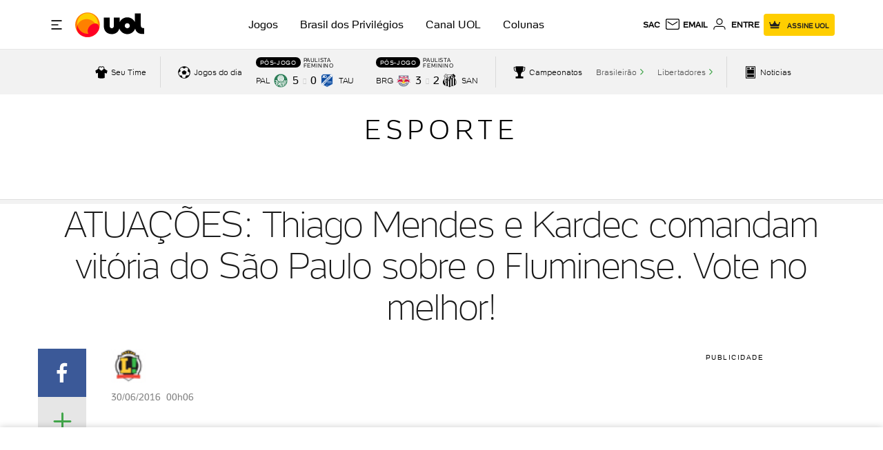

--- FILE ---
content_type: text/html
request_url: https://stc.uol.com/c/user/nav.htm?12
body_size: 10418
content:
<!doctype html>
<html>
<body>
<script>
    
/**
 * Script back
 */

(function () {

    /**
     * Quantidade máxima de itens de histórico armazenados. Ao exceder o limite,
     * o registro mais antigo é removido para o mais recente entrar
     * @const {number}
     */
    var MAX_HISTORY_ENTRIES = 200;

    /**
     * Dados de preferência na memória
     * @const {object}
     */
    var preferences = {};

    /**
     * Dados de histórico na memória
     * @const {array}
     */
    var history = [];

    /**
     * Mecanismo de persistência
     * @const
     */
    var storage = localStorage;

    /**
     * Última entrada no histórico
     */
    var view;

    /**
     * Reune todos os métodos que podem ser acessados pelo script front
     * RPC - Remote procedure calls
     */
    var rpc = {};

    /**
     * Armazena uma preferência do usuário
     * @param {string} name Nome da preferência, ex: time
     * @param {any?} value Valor, ex: São Paulo
     * @param {boolean?} persist Persiste a atualização no storage
     */
    rpc.pref = function (name, value, persist) {
        if (value !== undefined) {
            // valor null e arrays vazios são removidos
            if (value === null || (value.constructor == Array && !value.length)) {
                delete preferences[name];
            } else {
                preferences[name] = value;
            }
            if (persist === undefined || persist) {
                save();
            }
        }
        return preferences[name];
    };

    /**
     * Armazena um conjunto de preferências do usuário
     * @param {object} prefs Objeto com múltiplas preferências, ex: {time: "São Paulo", signo: "Sagitário"}
     */
    rpc.prefs = function (prefs) {
        reload();
        for (var name in prefs) {
            rpc.pref(name, prefs[name], false);
        }
        save();
    };

    /**
     * Acessa uma preferência no formato array
     * @param {string} pref Nome da preferência
     * @return {array}
     */
    rpc.array = function(pref) {
        var value = preferences[pref] || [];
        return value.constructor == Array ? value : [value];
    };

    /**
     * Adiciona um item a em um preferências, caso o array não exista ele será criado
     * @param {string} pref Nome da preferência
     * @param {...any} item Item
     * @param {array}
     */
    rpc.push = function(pref) {
        return rpc.pref(pref, rpc.array(pref).concat(Array.prototype.slice.call(arguments, 1)));
    };

    /**
     * Remove um item específico ou o último item de um array de preferências
     * @param {string} pref Nome da preferência
     * @param {any?} item Item a ser removido
     */
    rpc.pop = function(pref, item) {
        var arr = rpc.array(pref);
        // remove o item especificado
        if (item !== undefined) {
            var i = arr.indexOf(item);
            if (i != -1) {
                arr.splice(i, 1);
            }
        }
        // remove o último item do array
        else {
            arr.pop();
        }
        rpc.pref(pref, arr);
    };

    /**
     * Adiciona ou remove um item em um array de preferências
     * @param {string} pref Nome da preferência
     * @param {any} item Item
     * @return {boolean} True se o item foi adicionado, false caso tenha sido removido
     */
    rpc.toggle = function(pref, item) {
        var arr = rpc.array(pref);
        var i = arr.indexOf(item);
        if (i == -1) {
            arr.push(item);
        }
        else {
            arr.splice(i, 1);
        }
        rpc.pref(pref, arr);
        return i == -1;
    };

    /**
     * Verifica se um item existe em um array de preferências
     * @param {string} pref Nome da preferência
     * @param {any} item Item
     * @return {boolean} True se existe, False caso contrário
     */
    rpc.has = function(pref, item) {
        return rpc.array(pref).indexOf(item) > -1;
    };

    /**
     * Adiciona um item no histórico
     * @param {string} id Identificador do item, ex: id da matéria, URL
     */
    rpc.history = function (id) {
        reload();
        if (view) {
            rpc.save();
        }
        view = [id, timestamp(), 0];
        var size = history.unshift(view);
        if (size > MAX_HISTORY_ENTRIES) {
            history.splice((size - MAX_HISTORY_ENTRIES) * -1);
        }
        save();
    };

    /**
     * Salva preferências e histórico em storage de persistência
     * Calcula tempo de navegação para view atual
     */
    rpc.save = function () {
        reload();
        if (view) {
            for (var i = 0, entry; i < history.length; ++i) {
                entry = history[0];
                if (entry[0] == view[0]) {
                    entry[2] = timestamp() - entry[1];
                    break;
                }
            }
        }
        save();
    };

    /**
     * Recebe sinal de saída do usuário
     */
    rpc.quit = function () {
        rpc.save();
    };

    /**
     * Exemplo de envio de sugestões para o script front
     */
    rpc.suggestions = function () {
        send('suggestions', [1, 2, 3]);
    };

    /**
     * Debugger
     */
    rpc.debug = function () {
        console.log({preferences: preferences, history: history});
    };

    /**
     * Limpa preferências e histórico
     */
    rpc.reset = function () {
        reset();
        storage.removeItem('user');
    };

    /**
     * Formata preferências e histórico para armazenagem em storage ou envio para backend
     *
     * Sobre o formato:
     * - ponto-e-vírgula ";" separam conjuntos de informações
     * - vírgula "," separa valores de um conjunto de informações
     *
     *                            separador
     *  ====   conjunto 1   ====            =====   conjunto 2   ====
     *  ----- preferências -----            -----   histórico   -----
     * time,sao paulo,signo,sagitario;id1,2412515531,0,id2,351535,51
     *
     * Cada conjunto conhecemos as regras, preferências são sempre chave e valor, chave e valor
     * sendo assim sabemos as coordenadas e histórico a mesma coisa, mas são de 3 em 3 sendo
     * identificador da página seguido pelo timestamp* e tempo de permaência em segundos.
     *
     * Timestamp pode ser encurtado subtraíndo o valor por X segundos
     *
     * Podemos criar novos conjuntos de informações criando um novo separador ";"
     *
     * @return {string}
     */
    function serialize() {
        var prefsArr = [];
        for (var k in preferences) {
            var v = preferences[k];
            if (v.constructor == Array) {
                v = v.join('|');
            }
            prefsArr.push([k,  v].join(','));
        }
        return [
            prefsArr.join(','),
            history.map(function (item) { return item.join(','); }).join(',')
        ].join(';');
    }

    /**
     * Deserialize uma string gerada por serialize
     * @param {string} input String serializada
     */
    function unserialize(input) {
        // reset variables
        reset();

        var x2 = [];

        input += ';'

        for (var i = 0, len = input.length, char, group = 0, temp = '', prop = '', list = null; i < len; ++i) {
            char = input.charAt(i);

            if (char == ';' || char == ',') {
                if (list) {
                    list.push(temp || null);
                }

                if (group == 0) {
                    if (prop) {
                        preferences[prop] = list || temp || null;
                        prop = '';
                    } else {
                        prop = temp;
                    }
                } else {
                    if (x2.push(list || temp) == 3) {
                        history.push(x2);
                        x2 = [];
                    }
                }

                if (char == ';') {
                    group++;
                }

                temp = '';
                list = null;
            } else if (char == '|') {
                if (!list) {
                    list = [];
                }
                list.push(temp || null);
                temp = '';
            } else {
                temp += char;
            }
        }
    }

    /**
     * Salva as informações no storage definido
     */
    function save() {
        var serialized = serialize();
        storage.setItem('user', serialized);
    }

    /**
     * Redefine para vazio preferências e histórico da memória
     */
    function reset() {
        preferences = {};
        history = [];
    }

    /**
     * Carrega string serializada do storage e processa gerando
     * objetos javascript
     */
    function load() {
        var serialized = storage.getItem('user');
        if (serialized) {
            unserialize(serialized);
        }
    }

    /**
     * Recarrega todos os dados
     */
    function reload() {
        load();
    }

    /**
     * Envia mensagem para script front
     * @param {string} method Nome do método a ser executado
     * @param {any?} params Parâmetros de execução do método no front
     * @param {Function?} callback
     */
    function send(method, params, callback) {
        var id;
        if (callback) {
            rpc[id = uiid()] = callback;
        }
        window.parent.postMessage({jsonrpc: '2.0', method: method, params: params, id: id}, '*');
    }

    // recebe mensagens do script front via postMessage
    window.addEventListener('message', function (event) {
        var req = event.data;
        if (rpc.hasOwnProperty(req.method)) {
            var res = rpc[req.method].apply(null, req.params);
            if (req.id) {
                send(req.id, [res]);
            }
        }
    });

    /**
     * Obtém o timestamp da data e hora atual sem microsegundos
     * @return {number}
     */
    function timestamp() {
        return +new Date()/1000|0;
    }

    function uuid() {
        var ret = '';
        var chars = 'ABCDEFGHIJKLMNOPQRSTUVWXYZabcdefghijklmnopqrstuvwxyz0123456789';
        for (var i = 12; i--; ret += chars[rand(0, chars.length - 1)]);
        return ret;
    }

    function rand(min, max) {
        return Math.floor(Math.random() * (max - min + 1) + min);
    }

    //
    // Inicialização
    //

    // carrega as informaçẽs do storage
    load();

    // ao terminar de carregar, notifica o script front
    // que o script back está pronto
    send('backendReady');

})();

</script>
</body>
</html>

--- FILE ---
content_type: text/html; charset=utf-8
request_url: https://www.google.com/recaptcha/api2/aframe
body_size: 267
content:
<!DOCTYPE HTML><html><head><meta http-equiv="content-type" content="text/html; charset=UTF-8"></head><body><script nonce="U2x4OkX43Wt4ruHgcaGOlw">/** Anti-fraud and anti-abuse applications only. See google.com/recaptcha */ try{var clients={'sodar':'https://pagead2.googlesyndication.com/pagead/sodar?'};window.addEventListener("message",function(a){try{if(a.source===window.parent){var b=JSON.parse(a.data);var c=clients[b['id']];if(c){var d=document.createElement('img');d.src=c+b['params']+'&rc='+(localStorage.getItem("rc::a")?sessionStorage.getItem("rc::b"):"");window.document.body.appendChild(d);sessionStorage.setItem("rc::e",parseInt(sessionStorage.getItem("rc::e")||0)+1);localStorage.setItem("rc::h",'1763357525051');}}}catch(b){}});window.parent.postMessage("_grecaptcha_ready", "*");}catch(b){}</script></body></html>

--- FILE ---
content_type: text/html;charset=UTF-8
request_url: https://buy.tinypass.com/checkout/template/cacheableShow.html?aid=ivPmBDGgpu&templateId=OTUB9IMAWSU6&gaClientId=1394725613.1763357517&offerId=fakeOfferId&experienceId=EX3YCCBDRY6Z&iframeId=offer_90292e6316f03ae19eba-0&displayMode=inline&pianoIdUrl=https%3A%2F%2Fid.tinypass.com%2Fid%2F&widget=template&url=https%3A%2F%2Fwww.uol.com.br%2Fesporte%2Ffutebol%2Fultimas-noticias%2Flancepress%2F2016%2F06%2F30%2Fatuacoes-thiago-mendes-e-kardec-comandam-vitoria-do-sao-paulo-sobre-o-fluminense-vote-no-melhor.htm
body_size: 3136
content:
<!DOCTYPE html>
<!--[if lt IE 7]> <html class="no-js lt-ie9 lt-ie8 lt-ie7" xmlns:ng="http://angularjs.org"> <![endif]-->
<!--[if IE 7]> <html class="no-js lt-ie9 lt-ie8" xmlns:ng="http://angularjs.org"> <![endif]-->
<!--[if IE 8]> <html class="no-js lt-ie9" xmlns:ng="http://angularjs.org"> <![endif]-->
<!--[if gt IE 8]><!--> <html class="no-js"> <!--<![endif]-->
<head>
    <meta http-equiv="X-UA-Compatible" content="IE=edge,chrome=1">
    <!--[if lte IE 9]>
    <script type="text/javascript" src="/js/angular/angular-ui-ieshiv.min.js"></script>
    <script type="text/javascript" src="https://cdnjs.cloudflare.com/ajax/libs/json3/3.2.4/json3.min.js"></script>
    <![endif]-->

    <meta charset="utf-8">
    <title>content frame</title>
    <meta property="og:title" content="content frame"/>
    <meta name="viewport" content="width=device-width, initial-scale=1">

    

    <link href="/widget/dist/template/css/template.bundle.1.0.css" rel="stylesheet" type="text/css"  />


    <script>var TPTemplateType = "TEMPLATE";</script>

    

    <script type="text/javascript" src="//cdnjs.cloudflare.com/ajax/libs/jquery/1.12.4/jquery.min.js" ></script>
<script type="text/javascript" src="//cdnjs.cloudflare.com/ajax/libs/jquery-migrate/1.4.1/jquery-migrate.min.js" ></script>
<script type="text/javascript" src="//cdnjs.cloudflare.com/ajax/libs/angular.js/1.2.22/angular.min.js" ></script>
<script type="text/javascript" src="//cdnjs.cloudflare.com/ajax/libs/angular.js/1.2.22/angular-animate.min.js" ></script>
<script type="text/javascript" src="//cdnjs.cloudflare.com/ajax/libs/angular.js/1.2.22/angular-cookies.min.js" ></script>
<script type="text/javascript" src="//cdnjs.cloudflare.com/ajax/libs/angular.js/1.2.22/angular-sanitize.min.js" ></script>
<script type="text/javascript" src="//cdnjs.cloudflare.com/ajax/libs/angular-dynamic-locale/0.1.27/tmhDynamicLocale.min.js" ></script>
<script type="text/javascript" src="//cdnjs.cloudflare.com/ajax/libs/angular-ui-utils/0.1.1/angular-ui-utils.min.js" ></script>
<script type="text/javascript" src="//cdnjs.cloudflare.com/ajax/libs/angular-ui/0.4.0/angular-ui-ieshiv.js" ></script>
<script type="text/javascript" src="//cdnjs.cloudflare.com/ajax/libs/angular-ui-router/0.2.10/angular-ui-router.min.js" ></script>
<script id="translation-dynamic" type="text/javascript" src="/showtemplate/general/loadTranslationMap?aid=ivPmBDGgpu&version=1639074567000&language=en_US" ></script>
<script id="translation-static" type="text/javascript" src="/ng/common/i18n/platform-translation-map_en_US.js?version=16.629.0" ></script>
<script type="text/javascript" src="/_sam/H4sIAAAAAAAA_z3IwQ6AIAgA0B9KmJ76m4bJHI6oBa7f7-bt7eEnrXNgEw8Mvh6lYBy-DHVaU95QpTqS9an0pgwFSkHJu63T-yTlgy1Nh-E_BjVxNVoAAAA?compressed=true&v=16.629.0" ></script>



</head>

<body id="ng-app">

<script>
    var TPConfig = {
        PATH: "https://buy.tinypass.com"
    };

    
var TPParam = {"app":{"name":"UOL","image1":"/ml/cropped_ivPmBDGgpu_1_qrasu6.png","aid":"ivPmBDGgpu","useTinypassAccounts":false,"userProvider":"publisher_user_ref","businessUrl":"https://www.uol.com.br/","canInitCheckoutWithAnon":false},"LOGIN":"/checkout/user/loginShow","TRANSLATION_CONFIG":{"isStatic":false,"isEnabled":true,"templateContext":"default","version":"16.629.0","loadTranslationUrl":"/showtemplate/general/loadTranslationMap?aid=ivPmBDGgpu&version=1639074567000","initialLocaleId":"en_US","systemDefaultLocale":"en_US","languages":[{"locale":"en_US","label":"English (United States)","localized":"English (United States)","isDefault":true,"isEnabled":true,"rtl":false}]},"params":{"experienceId":"EX3YCCBDRY6Z","widget":"template","pianoIdUrl":"https://id.tinypass.com/id/","iframeId":"offer_90292e6316f03ae19eba-0","offerId":"fakeOfferId","gaClientId":"1394725613.1763357517","templateId":"OTUB9IMAWSU6","aid":"ivPmBDGgpu","displayMode":"inline","url":"https://www.uol.com.br/esporte/futebol/ultimas-noticias/lancepress/2016/06/30/atuacoes-thiago-mendes-e-kardec-comandam-vitoria-do-sao-paulo-sobre-o-fluminense-vote-no-melhor.htm"},"TRACK_SHOW":"/checkout/template/trackShow"};
</script>

<div id="template-container">
    <div template ng-cloak>
        <div class="show-template-error-screen" ng-show="terminalError">
            <div class="error-screen">
                <div class="row">
                    <div class="error-notification-icon"></div>
                    <div class="content">
                        <div class="error-title">
                            <b>An error has occurred</b>
                        </div>

                        <div>
                            <span class="ng-hide text" ng-show="terminalError">
                                {{terminalError}}
                            </span>
                        </div>
                    </div>
                </div>
            </div>
        </div>
        <div ng-show="!terminalError">

            <link rel="stylesheet" href="https://jsuol.com/g/uolfw/fonts/uol-text.css?type=regular,light,bold,?debug=true&amp;cache=11">
    <div custom-script>      	
      	Array.from(document.querySelectorAll('.signup, .contauol-login')).forEach(el => {
      		 el.addEventListener('click', (event) => {  				
  				event.preventDefault();
			});      	
      	})           
	</div>
    <div ng-if="custom.logged" class="alert-piano show alert-danger">
		<p>Desculpe, para comentar e ler comentários é necessário ser assinante</p>
	</div> 
<div class="container-paywall">
  <div class="box-a">
    <p><strong>Leia e comente</strong> todas as notícias,<br /> acesse colunas e reportagens <strong>exclusivas</strong></p>
    <div class="btn-area">
      <a 
         class="subscribe"
         href="https://conta.uol.com.br/login?t=cad-total-estacoes&env=checkout&dest=https%3A%2F%2Fcheckout.uol.com.br%2F%23%2Ftotal-estacoes%2F0%3Fpromotion%3DPROMCNT7DRB23%26dest%3D{{params.url | encodeURIComponent}}" 
         target="_parent"
         external-event-url="https://conta.uol.com.br/login?t=cad-total-estacoes&env=checkout&dest=https%3A%2F%2Fcheckout.uol.com.br%2F%23%2Ftotal-estacoes%2F0%3Fpromotion%3DPROMCNT7DRB23%26dest%3D{{params.url | encodeURIComponent}}" 
         external-event="countClick" 
         external-event-trackingid="{{params.trackingId}}" 
         external-event-data='{"component":"{{params.templateId}}","reference":"botao-assinar","source":"{{params.url}}","experienceid":"{{params.experienceId}}"}'
         title="Assine R$ 19,90/mês">Experimente 7 dias grátis</a>
      <span>Já é assinante?
        <a href="https://conta.uol.com.br/logout?dest=https%3A%2F%2Fconta.uol.com.br%2Flogin%3Ft%3Dcad-total-estacoes%26dest%3D{{params.url | encodeURIComponent | encodeURIComponent}}"
           target="_parent"
           external-event-url="https://conta.uol.com.br/logout?dest=https%3A%2F%2Fconta.uol.com.br%2Flogin%3Ft%3Dcad-total-estacoes%26dest%3D{{params.url | encodeURIComponent | encodeURIComponent}}" 
           external-event-trackingid="{{params.trackingId}}" 
           external-event="countClick" 
           external-event-data='{"component":"{{params.templateId}}","reference":"botao-assinante","source":"{{params.url}}","experienceid":"{{params.experienceId}}"}'>Login</a>
      </span>
    </div>
    <div class="disclaimer">Depois, R$ 19,90/mês</div>
  </div>
  <div class="box-b">
    <p class="hidden-mobile">Assine e ganhe <span class="price">R$ 20 todo mês</span><br> em cinema na ingresso.com</p>
    <div class="hidden-desk">
      <p class="top">Assine e ganhe <span class="price">R$ 20<br /> todo mês</span><br/>em cinema na ingresso.com</p>
    </div>
  </div>
</div>

        </div>
    </div>

</div>

<style type="text/css" tp-style="template-custom-style">
    @font-face {
  font-family: "UOLText";
  font-display: swap;
  src: url("https://stc.uol.com/c/webfont/projeto-grafico/uol-font/uol-text-regular.woff2?v5")
      format("woff2"),
    url("https://stc.uol.com/c/webfont/projeto-grafico/uol-font/uol-text-regular.woff?v5")
      format("woff"),
    url("https://stc.uol.com/c/webfont/projeto-grafico/uol-font/uol-text-regular.ttf?v5")
      format("truetype");
  font-weight: 400;
  font-style: normal;
}
.container-paywall {
  display: flex;
  background-color: #fffae5;
  flex-direction: column;
  font-family: "UOLText";
}
.container-paywall .hidden-desk {
  display: none;
}
.container-paywall p {
  margin: 0;
}
.container-paywall .box-a {
  padding: 16px;
  color: #4d4d4d;
  font-size: 14px;
  line-height: 20px;
  display: flex;
  align-items: baseline;
  flex-direction: column;
}
.container-paywall .box-a .btn-area {
  margin-top: 32px;
  display: flex;
  align-items: center;
  margin-bottom: 4px;
}
.container-paywall .box-a .btn-area .subscribe {
  padding: 10px 16px;
  border-radius: 8px;
  background-color: #ffce00;
  font-weight: 700;
  font-size: 14px;
  line-height: 12px;
  color: #000;
  margin-right: 8px;
  text-decoration: none;
}
.container-paywall .box-a .btn-area span {
  font-size: 12px;
  line-height: 22px;
}
.container-paywall .box-a .btn-area span a {
  color: #4d4d4d;
}
.container-paywall .box-a .disclaimer {
  font-size: 10px;
  line-height: 16px;
}
.container-paywall .box-b {
  padding: 4px 16px 8px;
  background-color: #666;
  border-top: 4px dashed #fffae5;
}
.container-paywall .box-b p {
  color: #fffae5;
  font-size: 16px;
  line-height: 20px;
  text-align: center;
}
.container-paywall .box-b p .price {
  font-size: 20px;
  line-height: 30px;
  font-weight: 700;
}
@media screen and (min-width: 526px){
  .container-paywall {
    margin: 0 auto;
    flex-direction: row;
    max-width: 715px;
    max-height: 215px;
    justify-content: space-between;
    padding: 0;
  }
  .container-paywall .hidden-desk {
    display: block;
  }
  .container-paywall .hidden-mobile {
    display: none;
  }
  .container-paywall .box-a {
    align-items: baseline;
    padding: 24px;
  }
  .container-paywall .box-a p {
    font-size: 16px;
    line-height: 22px;
  }
  .container-paywall .box-a .btn-area {
    margin-top: 56px;
    margin-bottom: 8px;
  }
  .container-paywall .box-a .btn-area .subscribe {
    padding: 14px 20px;
    font-size: 16px;
    font-weight: bold;
  }
  .container-paywall .box-a .btn-area span {
    font-size: 14px;
  }
  .container-paywall .box-a .disclaimer {
    font-size: 12px;
  }
  .container-paywall .box-b {
    display: flex;
    align-items: center;
    max-width: 215px;
    padding: 24px 48px;
    border: none;
    border-left: 4px dashed #fffae5;
  }
  .container-paywall .box-b p {
    font-size: 16px;
    line-height: 24px;
  }
  .container-paywall .box-b p .price {
    font-size: 24px;
    line-height: 32px;
    font-weight: 700;
  }
}
/*alerta*/
.alert-piano {
    font-size: 13px;
    margin: 0 auto 20px;
    opacity: 0;
    padding: 18px;
    position: relative;
    width: 95%;
    -webkit-transition: width .3s,opacity .3s;
    transition: width .3s,opacity .3s;
}
.alert-piano.alert-danger {
   background-color: #ffecec;
   color: rgba(134,8,8,.7);
}
.alert-piano.show {
   opacity: 1;
   width: 100%;
}
.alert-piano.alert-danger .alert-title, .alert-piano.alert-danger h3 {
   color: #860808;
}
.alert-piano>p, .alert-piano>ul {
   margin-bottom: 0;
}
.alert-piano p {
  font-weight: 400;
  line-height: 18px;
  padding-right: 5%;
  padding-left: 10px;
}

</style>





</body>



</html>


--- FILE ---
content_type: text/css; charset=utf-8
request_url: https://c.jsuol.com.br/assets/?loadComponent=assets&tpl=auxiliary-content-list.css&origin=auxiliary-content-list&hash=83f39941ebaded00eb463d3231cb780b
body_size: 190
content:
.auxiliary-content-list{border-top:2px solid #e6e6e6;border-bottom:2px solid #e6e6e6;padding:20px 25px;float:left;width:100%;margin-bottom:30px}.auxiliary-content-list h5{text-transform:uppercase;font-size:16px;font-weight:400;margin-bottom:20px;line-height:20px}.auxiliary-content-list h5::before{content:'';height:20px;width:2px;position:relative;left:-8px}.auxiliary-content-list ul.auxiliary-list{margin-bottom:0;padding-left:15px}.auxiliary-content-list ul.auxiliary-list li{line-height:20px;margin-bottom:10px;background:url(https://imguol.com/c/esporte/futebol/icones/ico.svg) no-repeat 0 11px;background-size:6px;padding-left:13px}.auxiliary-content-list ul.auxiliary-list li a{font-size:16px;font-weight:400;color:#1a1a1a}.auxiliary-content-list ul.auxiliary-list li:last-child{margin-bottom:0}@media (min-width:768px){.auxiliary-content-list{width:100%}}@media (min-width:768px) and (max-width:991px){.auxiliary-content-list{width:100%}}@media (min-width:992px){.auxiliary-content-list{width:250px;padding:20px 0 20px 8px;margin-right:30px;clear:left}.has-image .auxiliary-content-list{width:297px}}

--- FILE ---
content_type: text/css; charset=utf-8
request_url: https://c.jsuol.com.br/assets/?loadComponent=assets&tpl=badge-content-past.css&origin=badge-content-past&hash=70b482b28d53080a08b170b0cfc116cf
body_size: 137
content:
.badge-content-past{display:flex;height:auto!important;visibility:visible!important}.badge-content-past .badge-container{width:auto;height:40px;background-color:#fba600;display:flex;align-items:center}.badge-content-past .badge-container .default-text,.badge-content-past .badge-container .past-date{font-size:18px;font-weight:400;font-stretch:normal;font-style:normal;line-height:normal;letter-spacing:normal;color:#fff}.badge-content-past .badge-container .past-date{font-weight:700;margin-left:5px;margin-right:10px}.badge-content-past .badge-container .svg-icon{width:25px;height:25px;fill:#fff;margin:7px 10px 9px 10px}@media (max-width:767px){.badge-content-past{width:100%;justify-content:center}.badge-content-past .badge-container .default-text,.badge-content-past .badge-container .past-date{font-size:16px}}@media (min-width:768px){.badge-content-past{width:100%}}@media (min-width:768px) and (max-width:991px){.badge-content-past{width:100%}}@media (min-width:992px){.badge-content-past{width:100%}}@media (min-width:992px) and (max-width:1229px){.badge-content-past{width:100%}.badge-content-past .badge-container .svg-icon{margin-right:12px}.badge-content-past .badge-container .default-text,.badge-content-past .badge-container .past-date{font-size:16px}}@media (min-width:1230px){.badge-content-past{width:100%}}

--- FILE ---
content_type: text/css; charset=utf-8
request_url: https://c.jsuol.com.br/assets/?loadComponent=assets&tpl=offer-notice.css&origin=offer-notice&hash=3ef96f587403be2e24ebfefc12d74489
body_size: -166
content:
.offer-notice{width:100%;margin-bottom:40px;margin-top:20px}

--- FILE ---
content_type: text/javascript; charset=utf-8
request_url: https://c.jsuol.com.br/assets/?loadComponent=assets&contentType=js&tpl=areas-esporte-futebol-contextual-menu-script.js&hash=dd57888bd13b2dbb119e
body_size: 336
content:
(window.webpackJsonp=window.webpackJsonp||[]).push([[47],{412:function(t,e,n){"use strict";n.r(e),n.d(e,"default",function(){return f});var e=n(13),r=n.n(e),e=n(14),c=n.n(e),e=n(345),o=n.n(e),e=n(346),u=n.n(e),e=n(347),a=n.n(e),e=n(348),i=n(349);function l(n){var r=function(){if("undefined"==typeof Reflect||!Reflect.construct)return!1;if(Reflect.construct.sham)return!1;if("function"==typeof Proxy)return!0;try{return Boolean.prototype.valueOf.call(Reflect.construct(Boolean,[],function(){})),!0}catch(t){return!1}}();return function(){var t,e=a()(n);return e=r?(t=a()(this).constructor,Reflect.construct(e,arguments,t)):e.apply(this,arguments),u()(this,e)}}var f=function(t){o()(n,t);var e=l(n);function n(){return r()(this,n),e.apply(this,arguments)}return c()(n,[{key:"onCreate",value:function(){var t=document.querySelector("body"),e=document.querySelector(".header-slot");(i.a.checkin("xs")||i.a.checkin("sm"))&&(t.style.paddingBottom="60px",e.style.margin=0),this.NavBarTreatment()}},{key:"NavBarTreatment",value:function(){var t=document.querySelector(".nav-bar"),e=document.querySelector(".contextual-menu");t&&e?e.remove():e.style.display="block"}}]),n}(e.a)}}]);

--- FILE ---
content_type: text/plain; charset=utf-8
request_url: https://a.clarity.ms/collect
body_size: 55
content:
EXTRACT 0 {"35":"@.solar-user-logged-email"}

--- FILE ---
content_type: text/javascript;charset=utf-8
request_url: https://id.cxense.com/public/user/id?json=%7B%22identities%22%3A%5B%7B%22type%22%3A%22ckp%22%2C%22id%22%3A%22mi2pjf4fwhiby31e%22%7D%2C%7B%22type%22%3A%22lst%22%2C%22id%22%3A%223qecnhpz1ms1836ov9bli9mgfi%22%7D%2C%7B%22type%22%3A%22cst%22%2C%22id%22%3A%223qecnhpz1ms1836ov9bli9mgfi%22%7D%5D%7D&callback=cXJsonpCB1
body_size: 187
content:
/**/
cXJsonpCB1({"httpStatus":200,"response":{"userId":"cx:h4xkg3bwbag82aiq8x5x4ohbp:wquywgrrjd8x","newUser":true}})

--- FILE ---
content_type: application/javascript; charset=UTF-8
request_url: https://tm.jsuol.com.br/modules/external/TickerAPI.js
body_size: 3917
content:
(()=>{"use strict";top.window.document.referrer;top.window.verifyTM;var e,a=document.createElement("div");a.setAttribute("id","ticker"),document.body.appendChild(a),a.style.position="fixed",a.style.bottom="0",a.style.zIndex="40000000";var t=function(){var e=window.location.href,a=e.split("."),t="";return t=a[0].match(/\/\/www/)?e.replaceAll(/((http(s)?:)|\/\/|www|.uol(\/)?|.com(\/)?|.br(\/)?)/g,""):a[0].replace(/http(s):\/\//g,""),t=t.replace(/\/.*$/,"").replace("comidasebebidas","comidas_e_bebidas").replace("vivabem","viva_bem").replace("copadomundo","copa_do_mundo").replace("tvefamosos","tv_e_famosos"),"/8804/uol/ticker"+(t.length>0?"/"+t:"")};const i={cookie:{bolsa:"timeoutBolsa",bbb:"timeoutBBB",breakingNews:"timeoutBreakingNews",talkerBBB:"timeoutTalkerBBB",talkerBBBVote:"timeoutTalkerBBBVote",talkerEnqueteAssinantes:"timeoutTalkerEnqueteAssinantes",conversacionalTimes:"timeoutConversacionalTimes",default:"timeout",economiaLevante:"timeoutEconomia",olharApurado:"timeoutOlharApurado",cardapioAssinante:"timeoutCardapioAssinante",cardapioSemCadastroNaoAssinante:"timeoutCardapioSemCadastroNaoAssinante",cardapioComCadastroNaoAssinante:"timeoutCardapioComCadastroNaoAssinante"},data:{ticker:{breakingNews:null,economiaLevante:null,olharApurado:null},datalake:null,time:null,user:null},days:null,minutesExpireBN:30,secondsCheckBN:60,username:null,breakingNewsEnabled:!0,breakingNewsTestPage:"https://www.uol.com.br/vivabem/noticias/redacao/2021/12/04/raquete-de-tenis-iniciante-avancado-como-escolher.htm",selector:{container:"#ticker",iframe:"#ticker iframe"},adManager:{tickerDivId:"ticker",tickerPath:t()}},n=e=>{const a=[],t=document.cookie.split(";");return e=RegExp("^\\s*"+e+"=\\s*(.*?)\\s*$"),t.forEach(t=>{const i=t.match(e);i&&a.push(i[1])}),a[0]},o=()=>document.location.href.match(/isDebug/),r=(e,a,t)=>{const i=new Date,n=new Date,r=(o(),"uol.com.br");n.setTime(i.getTime()+864e5*t),document.cookie="".concat(e,"=").concat(encodeURI(a),";expires=").concat(n.toGMTString(),";path=/;domain="+r)},s=(e=>!(!/(android|bb\d+|meego).+mobile|avantgo|bada\/|blackberry|blazer|compal|elaine|fennec|hiptop|iemobile|ip(hone|od|ad)|iris|kindle|lge |maemo|midp|mmp|mobile.+firefox|netfront|opera m(ob|in)i|palm( os)?|phone|p(ixi|re)\/|plucker|pocket|psp|series(4|6)0|symbian|treo|up\.(browser|link)|vodafone|wap|windows ce|xda|xiino/i.test(e)&&!/1207|6310|6590|3gso|4thp|50[1-6]i|770s|802s|a wa|abac|ac(er|oo|s\-)|ai(ko|rn)|al(av|ca|co)|amoi|an(ex|ny|yw)|aptu|ar(ch|go)|as(te|us)|attw|au(di|\-m|r |s )|avan|be(ck|ll|nq)|bi(lb|rd)|bl(ac|az)|br(e|v)w|bumb|bw\-(n|u)|c55\/|capi|ccwa|cdm\-|cell|chtm|cldc|cmd\-|co(mp|nd)|craw|da(it|ll|ng)|dbte|dc\-s|devi|dica|dmob|do(c|p)o|ds(12|\-d)|el(49|ai)|em(l2|ul)|er(ic|k0)|esl8|ez([4-7]0|os|wa|ze)|fetc|fly(\-|_)|g1 u|g560|gene|gf\-5|g\-mo|go(\.w|od)|gr(ad|un)|haie|hcit|hd\-(m|p|t)|hei\-|hi(pt|ta)|hp( i|ip)|hs\-c|ht(c(\-| |_|a|g|p|s|t)|tp)|hu(aw|tc)|i\-(20|go|ma)|i230|iac( |\-|\/)|ibro|idea|ig01|ikom|im1k|inno|ipaq|iris|ja(t|v)a|jbro|jemu|jigs|kddi|keji|kgt( |\/)|klon|kpt |kwc\-|kyo(c|k)|le(no|xi)|lg( g|\/(k|l|u)|50|54|\-[a-w])|libw|lynx|m1\-w|m3ga|m50\/|ma(te|ui|xo)|mc(01|21|ca)|m\-cr|me(rc|ri)|mi(o8|oa|ts)|mmef|mo(01|02|bi|de|do|t(\-| |o|v)|zz)|mt(50|p1|v )|mwbp|mywa|n10[0-2]|n20[2-3]|n30(0|2)|n50(0|2|5)|n7(0(0|1)|10)|ne((c|m)\-|on|tf|wf|wg|wt)|nok(6|i)|nzph|o2im|op(ti|wv)|oran|owg1|p800|pan(a|d|t)|pdxg|pg(13|\-([1-8]|c))|phil|pire|pl(ay|uc)|pn\-2|po(ck|rt|se)|prox|psio|pt\-g|qa\-a|qc(07|12|21|32|60|\-[2-7]|i\-)|qtek|r380|r600|raks|rim9|ro(ve|zo)|s55\/|sa(ge|ma|mm|ms|ny|va)|sc(01|h\-|oo|p\-)|sdk\/|se(c(\-|0|1)|47|mc|nd|ri)|sgh\-|shar|sie(\-|m)|sk\-0|sl(45|id)|sm(al|ar|b3|it|t5)|so(ft|ny)|sp(01|h\-|v\-|v )|sy(01|mb)|t2(18|50)|t6(00|10|18)|ta(gt|lk)|tcl\-|tdg\-|tel(i|m)|tim\-|t\-mo|to(pl|sh)|ts(70|m\-|m3|m5)|tx\-9|up(\.b|g1|si)|utst|v400|v750|veri|vi(rg|te)|vk(40|5[0-3]|\-v)|vm40|voda|vulc|vx(52|53|60|61|70|80|81|83|85|98)|w3c(\-| )|webc|whit|wi(g |nc|nw)|wmlb|wonu|x700|yas\-|your|zeto|zte\-/i.test(e.substr(0,4))))(navigator.userAgent||navigator.vendor||window.opera),c=()=>{var e=document.querySelector(".up-floating");e&&setInterval(()=>{1!=window.showAnchorAds||s?1==window.showAnchorAds&&s?talkerContainerDiv.style.bottom="140px":talkerContainerDiv.style.bottom="0px":talkerContainerDiv.style.bottom="100px"},500),tickerContainerDiv&&setInterval(()=>{s?s&&tickerContainerDiv.classList.contains("opened")?talkerContainerDiv.style.bottom="183px":s&&tickerContainerDiv.classList.contains("closed")&&(talkerContainerDiv.style.bottom="45px"):talkerContainerDiv.style.bottom="86px"},500),!s||tickerContainerDiv||e||tickerEconomia||document.querySelector("#worldcup-2022-ticker")||(talkerContainerDiv.style.bottom="50px")},l=e=>u==e,d=e=>e&&e[0].toUpperCase()+e.slice(1),k=e=>new Promise(a=>setTimeout(a,e)),w=async()=>{if(await k(1e3*i.secondsCheckBN),i.data.ticker.breakingNews=await B(),tickerAdManager.isDebug()&&(i.data.ticker.breakingNews.active=!0,i.data.ticker.breakingNews.id="20220307163300"),i.data.ticker.breakingNews&&!i.data.ticker.breakingNews.active?i.data.ticker.breakingNews=[]:i.data.ticker.breakingNews=[{sku:i.data.ticker.breakingNews.id,name:i.data.ticker.breakingNews.title,link:i.data.ticker.breakingNews.url,description:i.data.ticker.breakingNews.kicker,active:i.data.ticker.breakingNews.active}],C()){window.UOLPD.TagManager.DfpAsync.removeAds(["ticker"]);var e=document.createElement("div");e.setAttribute("id","ticker"),document.body.appendChild(e),e.style.position="fixed",e.style.bottom="0",e.style.zIndex="9999999",f("breaking-news")}else w()},g=async a=>{e=null==e?"deslizante":e;a=a.split("/");var t="uolestacoes"==window.universal_variable.aud.ga.filename?"uolestacoes.event":"event";if("breakingNews"===a[0])switch(a[1]){case"impressao":window.uolAnalytics(t,{category:"modal-content-ticker",action:"impressao",label:"componente-visualizado",central:window.universal_variable.aud.central,canal:window.universal_variable.aud.channel,tags:window.universal_variable.aud.tags,nonInteraction:!0});break;case"fechar":window.activeBreakingNews=!1,window.uolAnalytics(t,{category:"modal-content-ticker",action:window.tickerAdManager.model.data.ticker.breakingNews[0].link,label:"fechar-ticker",central:window.universal_variable.aud.central,canal:window.universal_variable.aud.channel,tags:window.universal_variable.aud.tags}),w();break;case"clickText":window.activeBreakingNews=!1,window.uolAnalytics(t,{category:"modal-content-ticker",action:window.tickerAdManager.model.data.ticker.breakingNews[0].link,label:"texto-acessar",central:window.universal_variable.aud.central,canal:window.universal_variable.aud.channel,tags:window.universal_variable.aud.tags}),w();break;case"clickCta":window.activeBreakingNews=!1,window.uolAnalytics(t,{category:"modal-content-ticker",action:window.tickerAdManager.model.data.ticker.breakingNews[0].link,label:"botao-acessar",central:window.universal_variable.aud.central,canal:window.universal_variable.aud.channel,tags:window.universal_variable.aud.tags}),w()}},m=(e,a)=>(-1===e.indexOf(a)&&e.push(a),e.toString());window.tickerAdManager={model:i,cancelRequest:!1,getCookie:n,setCookie:r,gaEvents:g,isDebug:o,isMobile:s,initBreakingNews:w,breakingNewsTestPage:l,checkSkuLists:m,capitalize:d};let u=window.location.href;const b=()=>!u.match(/http(s):\/\/\www\.uol\.com\.br(\/)$/),v=()=>{const e=tickerAdManager.getCookie(tickerAdManager.model.cookie.breakingNews)||"";return!!e.match(i.data.ticker.breakingNews[0].sku)},p=e=>{if(e&&e.length>0)return!!u.match(e[0].link)},h={carros:"carros",noticias:"noticias",economia:"economia",esporte:"esporte",splash:"splash",tvefamosos:"tvefamosos",universa:"universa",vivabem:"vivabem",tilt:"tilt",ecoa:"ecoa",nossa:"nossa",tab:"tab",start:"start",play:"play",educacao:"educacao",entretenimento:"entrete",home:"home",mov:"mov"},N=e=>{const a=e.filter(e=>["uol","com","br","videos"].every(a=>e!==a));return a.length>0?a[0]:"home"},y=e=>{const a=e.replace(/http(s)?:\/\/(www.)?/,""),t=a.split(/(\.|\/)/).filter(e=>e.length>1);return h[N(t)]};y(window.location.href);const f=async e=>{var a=null;switch(e){case"breaking-news":a="ticker-breaking-news",window.changeAnchorAds&&(window.activeBreakingNews=!0,window.changeAnchorAds())}null!=a&&(c(),googletag.defineOutOfPageSlot(i.adManager.tickerPath,i.adManager.tickerDivId).setTargeting("pos",[i.adManager.tickerDivId]).setTargeting("keyword",[a]).setTargeting("refresh","false").addService(googletag.pubads()),googletag.cmd.push(function(){googletag.display(i.adManager.tickerDivId)}))};Date.prototype.expirationDate=function(){this.setMinutes(this.getMinutes()-i.minutesExpireBN);const e=this.getFullYear(),a=this.getMonth()<9?"0"+(this.getMonth()+1):this.getMonth()+1,t=this.getDate()<10?"0"+this.getDate():this.getDate(),n=this.getHours()<10?"0"+this.getHours():this.getHours(),o=this.getMinutes()<10?"0"+this.getMinutes():this.getMinutes(),r=this.getSeconds()<10?"0"+this.getSeconds():this.getSeconds();return"".concat(e).concat(a).concat(t).concat(n).concat(o).concat(r)};const A=new Date,x=A.expirationDate(),C=()=>!!(window.location.href.match(/testeAnchorBreaking/)&&i.data.ticker.breakingNews.length>0&&i.data.ticker.breakingNews[0].active&&!p(i.data.ticker.breakingNews)&&b())||(!(!(i.breakingNewsEnabled&&i.data.ticker.breakingNews.length>0&&i.data.ticker.breakingNews[0].active&&i.data.ticker.breakingNews[0].sku>x&&!p(i.data.ticker.breakingNews)&&b())||v())||void 0),D=()=>{if(i.data.ticker)var e=setInterval(()=>{"complete"===document.readyState&&(C()&&f("breaking-news"),clearInterval(e))},1e3)},B=async()=>{var e="https://c.jsuol.com.br/service/?loadComponent=latest-news-dynad&data=%7b%22format%22:%22json%22,%22slug%22:%22breaking-news%22%7d",a=await fetch(e);return a=await a.json(),a},M=async()=>{i.data.ticker={},i.data.ticker.breakingNews=await B(),tickerAdManager.isDebug()&&(i.data.ticker.breakingNews.active=!0,i.data.ticker.breakingNews.id="20220307163300"),i.data.ticker.breakingNews&&!i.data.ticker.breakingNews.active?i.data.ticker.breakingNews=[]:i.data.ticker.breakingNews=[{sku:i.data.ticker.breakingNews.id,name:i.data.ticker.breakingNews.title,link:i.data.ticker.breakingNews.url,description:i.data.ticker.breakingNews.kicker,active:i.data.ticker.breakingNews.active}],D()};M()})();


--- FILE ---
content_type: application/javascript; charset=UTF-8
request_url: https://rtw.uol.com/sub?id=app-esporte-placar-futebol-live&callback=FootballWSCallback
body_size: 1436
content:
FootballWSCallback({"subchannels":{"app-esporte-placar-futebol-142766":{"id":142766,"match-stage":9,"coverage":2,"status":5,"match-file":{"championship":{"id":66,"name":"Eliminatórias Europeias","name-slug":"eliminatorias-europeias","season":2025,"stage":"Fase de Grupos","stage-slug":"fase-de-grupos","group":"Grupo F","group-slug":"grupo-f"},"date":20251116110000,"stadium":"Dragão","city":"Porto"},"teams":{"t1":{"id":40,"name":"Portugal","short-name":"POR","thumb":"https://e.imguol.com/futebol/brasoes/130x130/portugal.png","tint-color":"#A81A31","goals":9},"t2":{"id":282,"name":"Armênia","short-name":"ARM","thumb":"https://e.imguol.com/futebol/brasoes/130x130/armenia.png","goals":1}},"share-url":"https://placar.uol.com.br/esporte/futebol/eliminatorias-europeias/2025/11/16/portugal-x-armenia.htm"},"app-esporte-placar-futebol-142769":{"id":142769,"match-stage":9,"coverage":2,"status":5,"match-file":{"championship":{"id":66,"name":"Eliminatórias Europeias","name-slug":"eliminatorias-europeias","season":2025,"stage":"Fase de Grupos","stage-slug":"fase-de-grupos","group":"Grupo K","group-slug":"grupo-k"},"date":20251116140000,"stadium":"Arena Kombetare","city":"Tirana"},"teams":{"t1":{"id":289,"name":"Albânia","short-name":"ALB","thumb":"https://e.imguol.com/futebol/brasoes/130x130/albania.png","goals":0},"t2":{"id":46,"name":"Inglaterra","short-name":"ING","thumb":"https://e.imguol.com/futebol/brasoes/130x130/inglaterra.png","tint-color":"#EA5A1B","goals":2}},"share-url":"https://placar.uol.com.br/esporte/futebol/eliminatorias-europeias/2025/11/16/albania-x-inglaterra.htm"},"app-esporte-placar-futebol-142771":{"id":142771,"match-stage":9,"coverage":2,"status":5,"match-file":{"championship":{"id":66,"name":"Eliminatórias Europeias","name-slug":"eliminatorias-europeias","season":2025,"stage":"Fase de Grupos","stage-slug":"fase-de-grupos","group":"Grupo I","group-slug":"grupo-i"},"date":20251116164500,"stadium":"San Siro","city":"Milão"},"teams":{"t1":{"id":50,"name":"Itália","short-name":"ITA","thumb":"https://e.imguol.com/futebol/brasoes/130x130/italia.png","tint-color":"#2E94BC","goals":1},"t2":{"id":302,"name":"Noruega","short-name":"NOR","thumb":"https://e.imguol.com/futebol/brasoes/130x130/noruega.png","goals":4}},"share-url":"https://placar.uol.com.br/esporte/futebol/eliminatorias-europeias/2025/11/16/italia-x-noruega.htm"},"app-esporte-placar-futebol-142770":{"id":142770,"match-stage":9,"coverage":2,"status":5,"match-file":{"championship":{"id":66,"name":"Eliminatórias Europeias","name-slug":"eliminatorias-europeias","season":2025,"stage":"Fase de Grupos","stage-slug":"fase-de-grupos","group":"Grupo D","group-slug":"grupo-d"},"date":20251116140000,"stadium":"Tofiq Bahramov","city":"Baku"},"teams":{"t1":{"id":309,"name":"Azerbaijão","short-name":"AZE","thumb":"https://e.imguol.com/futebol/brasoes/130x130/azerbaijao.png","goals":1},"t2":{"id":44,"name":"França","short-name":"FRA","thumb":"https://e.imguol.com/futebol/brasoes/130x130/franca.png","tint-color":"#2E94BC","goals":3}},"share-url":"https://placar.uol.com.br/esporte/futebol/eliminatorias-europeias/2025/11/16/azerbaijao-x-franca.htm"},"app-esporte-placar-futebol-145104":{"id":145104,"match-stage":9,"coverage":2,"status":5,"match-file":{"championship":{"id":167,"name":"Paulista Feminino","name-slug":"paulista-feminino","season":2025,"stage":"Primeira Fase","stage-slug":"primeira-fase","group":"14ª Rodada","group-slug":"14a-rodada"},"date":20251116193000,"stadium":"Pref. José Liberatti","city":"Osasco"},"teams":{"t1":{"id":6,"name":"Corinthians","short-name":"COR","thumb":"https://e.imguol.com/futebol/brasoes/130x130/corinthians.png","tint-color":"#282C32","goals":3},"t2":{"id":4885,"name":"Realidade Jovem","short-name":"REA","thumb":"https://e.imguol.com/futebol/brasoes/130x130/realidade-jovem.png","goals":0}},"share-url":"https://placar.uol.com.br/esporte/futebol/paulista-feminino/2025/11/16/corinthians-x-realidade-jovem.htm"},"app-esporte-placar-futebol-143557":{"id":143557,"match-stage":9,"coverage":2,"status":5,"match-file":{"championship":{"id":30,"name":"Brasileirão","name-slug":"brasileirao","season":2025,"stage":"Fase Única","stage-slug":"fase-unica","group":"37ª Rodada","group-slug":"37a-rodada"},"date":20251116190000,"stadium":"Cicero de Souza Marques","city":"Bragança Paulista"},"teams":{"t1":{"id":984,"name":"Red Bull Bragantino","short-name":"BRG","thumb":"https://e.imguol.com/futebol/brasoes/130x130/red-bull-bragantino.png","tint-color":"#282C32","goals":2},"t2":{"id":4,"name":"Atlético-MG","short-name":"CAM","thumb":"https://e.imguol.com/futebol/brasoes/130x130/atletico-mg.png","tint-color":"#282C32","goals":0}},"share-url":"https://placar.uol.com.br/esporte/futebol/brasileiro/2025/11/16/red-bull-bragantino-x-atletico-mg.htm"},"app-esporte-placar-futebol-145107":{"id":145107,"match-stage":9,"coverage":2,"status":5,"match-file":{"championship":{"id":167,"name":"Paulista Feminino","name-slug":"paulista-feminino","season":2025,"stage":"Primeira Fase","stage-slug":"primeira-fase","group":"14ª Rodada","group-slug":"14a-rodada"},"date":20251116193000,"stadium":"Municipal de Santana de Parnaíba","city":"Santana de Parnaíba"},"teams":{"t1":{"id":984,"name":"Red Bull Bragantino","short-name":"BRG","thumb":"https://e.imguol.com/futebol/brasoes/130x130/red-bull-bragantino.png","tint-color":"#282C32","goals":3},"t2":{"id":22,"name":"Santos","short-name":"SAN","thumb":"https://e.imguol.com/futebol/brasoes/130x130/santos.png","tint-color":"#282C32","goals":2}},"share-url":"https://placar.uol.com.br/esporte/futebol/paulista-feminino/2025/11/16/red-bull-bragantino-x-santos.htm"},"app-esporte-placar-futebol-145105":{"id":145105,"match-stage":9,"coverage":2,"status":5,"match-file":{"championship":{"id":167,"name":"Paulista Feminino","name-slug":"paulista-feminino","season":2025,"stage":"Primeira Fase","stage-slug":"primeira-fase","group":"14ª Rodada","group-slug":"14a-rodada"},"date":20251116193000,"stadium":"Marcelo Portugal Gouvêa","city":"Cotia"},"teams":{"t1":{"id":24,"name":"São Paulo","short-name":"SPA","thumb":"https://e.imguol.com/futebol/brasoes/130x130/sao-paulo.png","tint-color":"#A81A31","goals":1},"t2":{"id":637,"name":"Ferroviária","short-name":"FER","thumb":"https://e.imguol.com/futebol/brasoes/130x130/ferroviaria.png","goals":1}},"share-url":"https://placar.uol.com.br/esporte/futebol/paulista-feminino/2025/11/16/sao-paulo-x-ferroviaria.htm"},"app-esporte-placar-futebol-145106":{"id":145106,"match-stage":9,"coverage":2,"status":5,"match-file":{"championship":{"id":167,"name":"Paulista Feminino","name-slug":"paulista-feminino","season":2025,"stage":"Primeira Fase","stage-slug":"primeira-fase","group":"14ª Rodada","group-slug":"14a-rodada"},"date":20251116193000,"stadium":"Arena Barueri","city":"Barueri"},"teams":{"t1":{"id":17,"name":"Palmeiras","short-name":"PAL","thumb":"https://e.imguol.com/futebol/brasoes/130x130/palmeiras.png","tint-color":"#329B46","goals":5},"t2":{"id":4884,"name":"AD Taubaté","short-name":"TAU","thumb":"https://e.imguol.com/futebol/brasoes/130x130/ad-taubate.png","goals":0}},"share-url":"https://placar.uol.com.br/esporte/futebol/paulista-feminino/2025/11/16/palmeiras-x-ad-taubate.htm"},"app-esporte-placar-futebol-145102":{"id":145102,"match-stage":9,"coverage":2,"status":5,"match-file":{"championship":{"id":167,"name":"Paulista Feminino","name-slug":"paulista-feminino","season":2025,"stage":"Primeira Fase","stage-slug":"primeira-fase","group":"13ª Rodada","group-slug":"13a-rodada"},"date":20251113200000,"stadium":"João Mendes Athayde","city":"São José do Rio Preto"},"teams":{"t1":{"id":4885,"name":"Realidade Jovem","short-name":"REA","thumb":"https://e.imguol.com/futebol/brasoes/130x130/realidade-jovem.png","goals":0},"t2":{"id":24,"name":"São Paulo","short-name":"SPA","thumb":"https://e.imguol.com/futebol/brasoes/130x130/sao-paulo.png","tint-color":"#A81A31","goals":4}},"share-url":"https://placar.uol.com.br/esporte/futebol/paulista-feminino/2025/11/13/realidade-jovem-x-sao-paulo.htm"}},"lastModified":1763339723971,"prevModified":1763339617750,"channelName":"app-esporte-placar-futebol-live"});

--- FILE ---
content_type: text/javascript; charset=utf-8
request_url: https://c.jsuol.com.br/assets/?loadComponent=assets&contentType=js&tpl=basics-back-to-top-script.js&hash=f2202b7c0c8927a4f987
body_size: 348
content:
(window.webpackJsonp=window.webpackJsonp||[]).push([[86],{452:function(t,n,o){"use strict";o.r(n),o.d(n,"default",function(){return l});var e=o(13),r=o.n(e),n=o(14),c=o.n(n),e=o(345),i=o.n(e),n=o(346),u=o.n(n),e=o(347),a=o.n(e),n=o(348),e=o(54),f=o.n(e);function s(o){var e=function(){if("undefined"==typeof Reflect||!Reflect.construct)return!1;if(Reflect.construct.sham)return!1;if("function"==typeof Proxy)return!0;try{return Boolean.prototype.valueOf.call(Reflect.construct(Boolean,[],function(){})),!0}catch(t){return!1}}();return function(){var t,n=a()(o);return n=e?(t=a()(this).constructor,Reflect.construct(n,arguments,t)):n.apply(this,arguments),u()(this,n)}}var l=function(t){i()(o,t);var n=s(o);function o(){return r()(this,o),n.apply(this,arguments)}return c()(o,[{key:"onCreate",value:function(){var n=f()(this.dom),o={min:1200,show:!1,view:f()(document).height()};f()(window).scroll(function(){var t=f()(document).scrollTop().valueOf()+f()(window).height();o.show&&t<o.min?o.show=!1:t>=o.min&&(o.show=!0),n.attr("data-show",o.show)}),n.find("[data-backtop]").click(function(){f()("html, body").animate({scrollTop:0},1e3)})}}]),o}(n.a)}}]);

--- FILE ---
content_type: text/javascript; charset=utf-8
request_url: https://c.jsuol.com.br/assets/?loadComponent=media&contentType=js&tpl=/src/usocket/usocket.js&cache=202511141920
body_size: 2510
content:
   !function(e){"use strict";"object"!=typeof e.usocket&&(e.usocket=function(f,t){var a=function(){},e=navigator.userAgent,r=void 0!==t.WebSocket&&3===t.WebSocket.CLOSED;!0===/Android (4.[0123]|2.\d)/.test(e)&&!1===/ Chrome\//.test(e)&&(r=!1);var d={},s="rtw.uol.com",c=!1,i=1e3,h=1e4,p=1006,g=1e3,v=4001,m=4002,b={},o=[],C=null,n=null,l=+new Date,u=null,k=function(e){return f.map(e,function(e){return[e]})},y=function(){if(45e3<=+new Date-l&&C&&!0!==C.isFake&&(d.send(""),l=+new Date),!1===d.isConnected()&&C)return C.onerror({code:"TIMEOUT"}),!1;n=setTimeout(y,5e3)},N=function(e,n,o){var t=[];o?b[o]&&t.push(b[o]):t=t.concat(k(b));for(var r=0,i=t.length;r<i;r++)void 0!==t[r]&&"function"==typeof t[r].pub&&t[r].pub(e,n)},O=function(e){if(null!==C){var n=[];if(e){if(b[e]&&n.push(b[e]),!0===C.isFake)return C.removeChannels(e),!0}else n=n.concat(k(b));for(var o=0,t=n.length;o<t;o++)n[o].off(),delete b[n[o].channelName]}},S=function(){O(),clearTimeout(n),C&&(C.onmessage=null,C.onclose=null,C.onerror=null,C=null)},w=function(e){if("string"==typeof e)o.push(e);else for(var n;n=o.shift();)C.send(n)},L=function(e){if(b[e])return b[e];if(this instanceof L==!1)return new L(e);var i={message:[],close:[],error:[],lost:[],open:[]};this.channelName=e;var n,o={};return this.data=function(e){return void 0===e?o:o=e},this.on=function(e,n){if(i[e]){var o;for(o in i[e])if(!0===i[e].hasOwnProperty(o)&&i[e][o]===n)return this;i[e].push(n)}return this},this.off=function(e,n){var o,t;if(e){var r=i[e];if(r)for(o=0,t=r.length;o<t;o++)(n&&r[o]===n||!n)&&(r[o]=null)}else for(o in i)if(!0===i.hasOwnProperty(o))for(;i[o].pop(););return this},this.close=function(){return!0===d.isConnected()&&(this.client_solicitation=!0,C.send("unsubscribe:"+e)),this},this.pub=function(e,n){for(var o=i[e],t=0,r=o.length;t<r;t++)"function"==typeof o[t]&&o[t].call(this,n)},n=(n=e)||"",null===C||4===C.readyState?((C=!0===r&&!1===c?new WebSocket("wss://"+s+"/sub?id="+n):new D("wss://"+s+"/sub?id="+n)).reconnect||(C.reconnect=a),C.onopen=function(e){w(),y(),N("open",e)},C.onmessage=d.onmessage,C.onerror=function(e){N("error",e),e.invalidChannel||S()},C.onclose=function(e,n){var o=e&&e.code||n&&n.code||0;o===p||1001===o?N("error",e):!1!==e.triggerClose&&N("close",e),S()}):!0===d.isConnected()?C.send(n):w(n),this};function D(e){var n,o,t,r,i=1,c=0,a=0,s={url:e,channels:[],channelsUpdated:{},openDelay:100},l={URL:e,CONNECTING:0,OPEN:i,CLOSING:2,CLOSED:3,isFake:!0,removeChannels:function(n){if(n)s.channels=f.grep(s.channels,function(e){return e!==n}),delete s.channelsUpdated[n],delete b[n];else for(var e;e=s.channels.pop();)delete s.channelsUpdated[e],delete b[e]},channel:"",setLastModified:function(e){s.channelsUpdated[this.channel]=e},readyState:0,reconnect:function(e,n){!n||"function"==typeof n&&!0===n.call(s)?(clearTimeout(c),c=setTimeout(u,e)):l.close(!1);return!0},send:function(e){var n=e.match(/^unsubscribe:(.+)/);n?d.onmessage('{"unsubscribed":"'+n[1]+'"}'):s.channels.push(e)},close:function(e){this.readyState=2,clearTimeout(n),clearTimeout(c),!(this.readyState=3)!==e?f(l).triggerHandler("close",{code:g}):C=null},onopen:function(){},onmessage:function(){},onerror:function(){},onclose:function(){}};function u(e){var n;if(e?n=e:(l.channel=(a>=s.channels.length&&(a=0),s.channels[a++]),n=l.channel),0===s.channels.length)return f(l).triggerHandler("close",{code:v});f.ajax({type:"GET",url:s.url+"?id="+n+"&ifmod="+(s.channelsUpdated[n]||0)+"&ts="+ +new Date,cache:!0,dataType:"script",timeout:h,success:function(){},error:function(){f(l).triggerHandler("error",{code:p})}})}return r=(t=e).match(/id=([^&]+)$/),o=null!==r&&(s.channels.push(r[1]),s.url=t.replace("wss:","https:").replace(/\?.*/,""),!0),n=setTimeout(function(){!0===o?(l.readyState=i,f(l).triggerHandler("open"),s.channels.length&&u()):f(l).triggerHandler("close",{code:m})},s.openDelay),l}return d.version="2.8.10",d.CONFIG_CHANGES="CONFIG_CHANGES",d.connect=function(e){return b[e]=new L(e),b[e]},d.disconnect=function(e){return C&&C.close(1e3,e||"NORMAL"),d},d.isConnected=function(){return!(!C||C.readyState!==C.OPEN)},d.send=function(e){return!0===this.isConnected()&&C.send(e),this},d.lastMessageTime=function(){return new Date(l)},d.onmessage=function(e){if(!e)return C.reconnect(i);if(!1===d.isConnected())return!1;var n=C.isFake?e:e.data;if(void 0===n)return C.reconnect(i);try{"object"!=typeof n&&(n=JSON.parse(n))}catch(e){return C.reconnect(1e4),N("error",{error:"INVALID_JSON"}),console.error("mensagem precisa ser um JSON válido",n)}if(n.invalidChannel)return N("error",n,n.invalidChannel),O(n.invalidChannel),C&&!0===C.isFake&&C.reconnect(i,function(){return 0<this.channels.length}),console.log("invalidChannel: ",n.invalidChannel);if(n.unsubscribed)return N("close",n,n.unsubscribed),O(n.unsubscribed),C.reconnect(200);if(!n.channelName)return C.reconnect(1e4),N("error",{error:"NO_CHANNEL_NAME"}),console.error('json precisa do atributo "channelName"',n);if(!n.lastModified)return C.reconnect(1e4),N("error",{error:"NO_LAST_MODIFIED"}),console.error('json precisa do atributo "lastModified"',n);if(void 0===b[n.channelName])return!1;var o=b[n.channelName].data().lastModified;void 0!==o&&n.prevModified!==o&&N("lost",{error:"LOST_DATA"}),b[n.channelName].data(n),l=+new Date,N("message",n,n.channelName),!0===C.isFake&&(C.setLastModified(n.lastModified),C.reconnect(200))},d.config=function(e){var n,o={domain:s,forcePolling:c,pollingDelay:i,channels:b,connection:C};if(void 0===e)return o;if("string"==typeof e)return o[e];if(!0===e.parasite&&null!==u)return!1;if(!0===d.isConnected())return console.log("usocket.confg()\tAs configurações só são aplicadas quando não há conexão estabelecida."),!1;for(n in u=e)if(!0===e.hasOwnProperty(n)){var t=e[n];switch(n){case"domain":s=t;break;case"forcePolling":c=t;break;case"pollingDelay":i=t}}return!0},d.polling=function(t,r,i,e){if(void 0!==b[t]&&void 0===e)return console.error("Não é possível fazer polling em canal com conexão WebSocket ativa.");r=r||a;var c=function(e){if(e.channelName===t||e.invalidChannel===t){r.apply(i,[e.hasOwnProperty("invalidChannel"),e]);for(var n=0,o=UOLWebSocketCollection.length;n<o;n++)UOLWebSocketCollection[n]===c&&(UOLWebSocketCollection.splice(n,1),c=null)}};UOLWebSocketCollection.push(c),f.ajax({url:"https://"+s+"/sub?id="+t+"&ifmod=0&ts="+ +new Date,cache:!0,dataType:"script",scriptCharset:"utf-8"})},(t.UOLWebSocketCollection=t.UOLWebSocketCollection||[]).push(d.onmessage),"function"!=typeof t.UOLWebSocketCallback&&(t.UOLWebSocketCallback=function(e){for(var n=t.UOLWebSocketCollection,o=0;o<n.length;o++)n[o].call(null,e)}),d}(jQuery,e)),"function"==typeof define&&define.amd&&define("usocket",[],function(){return usocket}),"undefined"!=typeof angular&&angular.module("usocket",[]).factory("usocket",[function(){return usocket}])}(window);   

--- FILE ---
content_type: application/javascript; charset=utf-8
request_url: https://fundingchoicesmessages.google.com/f/AGSKWxX2XsWaPBGL2rMRIX_ow-EMBmJ5H6pBJfwoBcoj4bJBCnzT5KOxy4QNFL6hlTRw8TJXQ7BSW4olWg_GiHDc1tYa_jaMxWHZVcQg3OjiLddEIO580p2pAJb37BIt_vsJf_BtldxyKqKswnuM0qu8b6P10NAL6b3qx6g2vXMYNTS522322jpKOtEeRrAa/_/ads/square3./googleadarticle./mellowads.script,subdocument,third-party,domain=efukt.com/adsky.
body_size: -1286
content:
window['8b705325-478c-48e5-a930-0335a0ab9686'] = true;

--- FILE ---
content_type: text/javascript; charset=utf-8
request_url: https://c.jsuol.com.br/assets/?loadComponent=assets&contentType=js&tpl=projects-feed-feed-redirect-script.js&hash=f49e12689b4d36dfe83e
body_size: 1313
content:
(window.webpackJsonp=window.webpackJsonp||[]).push([[212],{579:function(e,t,n){"use strict";n.r(t);var r=n(15),o=n.n(r),r=n(13),i=n.n(r),r=n(14),c=n.n(r),r=n(345),a=n.n(r),r=n(346),u=n.n(r),r=n(347),s=n.n(r),r=n(6),l=n.n(r);function d(n){var r=function(){if("undefined"==typeof Reflect||!Reflect.construct)return!1;if(Reflect.construct.sham)return!1;if("function"==typeof Proxy)return!0;try{return Boolean.prototype.valueOf.call(Reflect.construct(Boolean,[],function(){})),!0}catch(e){return!1}}();return function(){var e,t=s()(n);return t=r?(e=s()(this).constructor,Reflect.construct(t,arguments,e)):t.apply(this,arguments),u()(this,t)}}n=function(e){a()(n,e);var t=d(n);function n(){return i()(this,n),t.apply(this,arguments)}return c()(n,[{key:"setCookie",value:function(e){var t=new Date,t=t.setTime(t.getTime()+31536e7);document.cookie=e+"=1;"+t+"; path=/"}},{key:"getCookie",value:function(e){for(var t=e+"=",n=document.cookie.split(";"),r=0;r<n.length;r++){for(var o=n[r];" "==o.charAt(0);)o=o.substring(1,o.length);if(0==o.indexOf(t))return o.substring(t.length,o.length)}return null}},{key:"updateLinks",value:function(e){var t=this.dom,r=(r=t.getAttribute("data-settings"))?JSON.parse(r):{},n="feedTeamRedirected",o=Object.keys(r),t=document.querySelectorAll('a[href*="futebol/times"]');e?(t.forEach(function(t){var n=t.getAttribute("href");o.forEach(function(e){-1<n.indexOf(e)&&-1==n.indexOf("?redir")&&-1==n.indexOf("?cancel-redir")&&t.setAttribute("href",n+"?redir="+encodeURIComponent(r[e]))})}),this.setCookie(n)):document.cookie=n+"=; expires=Thu, 01 Jan 1970 00:00:00 GMT; path=/"}},{key:"onCreate",value:function(){var e,t="feedCancelRedir";-1<location.href.indexOf("feedRedirect")&&(e=!0,-1<location.href.toString().indexOf("?cancel-redir")?(e=!1,this.setCookie(t),window.history.replaceState({},document.title,location.href.split("?")[0])):this.getCookie(t)&&(e=!1),this.updateLinks(e)),console.log("[feed-redirect]")}}]),n}(n(348).a);t.default=n,window._onSuperFeedUpdateCards=function(){var i=function(){var t=o()(l.a.mark(function e(t){var n,r,o,i,c,a;return l.a.wrap(function(e){for(;;)switch(e.prev=e.next){case 0:return n=t.id,r=t.twitterEl,o=t.element,i=t.parent,c=function(){o.classList.remove("loading"),o.innerHTML='\n                <p class="feed-twitter-error">Houve um problema para carregar este tweet.</p>\n            '},a=function(){return twttr.widgets.createTweet(n,r)},e.prev=3,e.next=6,a();case 6:a=e.sent,(a=window.location.search.includes("forceTweetError")?!1:a)?(o.classList.remove("loading"),i.classList.remove("loading")):c(),o.classList.add("completed"),e.next=16;break;case 12:e.prev=12,e.t0=e.catch(3),c(),o.classList.add("completed");case 16:case"end":return e.stop()}},e,null,[[3,12]])}));return function(e){return t.apply(this,arguments)}}();document.querySelectorAll(".social-media:not(.completed)").forEach(function(e){var t,n,r=e.getAttribute("data-id"),o=e.getAttribute("data-type");"twitter"==o?((t=e.closest(".feed-gallery-item")).classList.add("loading"),n=(n=document.querySelector("#card-twitter").innerHTML).replace(/{postID}/gi,r),e.innerHTML=n,setTimeout(function(){i({id:r,twitterEl:document.getElementById("tweet-"+r),element:e,parent:t})},300)):"facebook"==o&&(n=e.getAttribute("data-url"),o=(o=(o=document.querySelector("#card-facebook").innerHTML).replace(/{postID}/gi,r)).replace(/{postURL}/gi,n),e.innerHTML=o,e.classList.add("completed"),setTimeout(function(){FB.XFBML.parse()},300))})}}}]);

--- FILE ---
content_type: text/javascript;charset=UTF-8
request_url: https://pub.doubleverify.com/dvtag/36979799/DV1636432/pub.js
body_size: 31616
content:
/* GptMeasurement HouseHold ImplementationValidator LegacyLayer SignalsAbs SignalsAutoInsertion SignalsBsc SignalsIds SignalsTvp SignalsVlp Visibility */
(()=>{var Ln=Object.create;var Tt=Object.defineProperty,Nn=Object.defineProperties,wr=Object.getOwnPropertyDescriptor,Mn=Object.getOwnPropertyDescriptors,Un=Object.getOwnPropertyNames,Cr=Object.getOwnPropertySymbols,Fn=Object.getPrototypeOf,Dr=Object.prototype.hasOwnProperty,kn=Object.prototype.propertyIsEnumerable;var er=(n,e,t)=>e in n?Tt(n,e,{enumerable:!0,configurable:!0,writable:!0,value:t}):n[e]=t,q=(n,e)=>{for(var t in e||(e={}))Dr.call(e,t)&&er(n,t,e[t]);if(Cr)for(var t of Cr(e))kn.call(e,t)&&er(n,t,e[t]);return n},Xe=(n,e)=>Nn(n,Mn(e)),o=(n,e)=>Tt(n,"name",{value:e,configurable:!0});var Ir=(n,e)=>()=>(n&&(e=n(n=0)),e);var qn=(n,e)=>()=>(e||n((e={exports:{}}).exports,e),e.exports);var $n=(n,e,t,r)=>{if(e&&typeof e=="object"||typeof e=="function")for(let i of Un(e))!Dr.call(n,i)&&i!==t&&Tt(n,i,{get:()=>e[i],enumerable:!(r=wr(e,i))||r.enumerable});return n};var jn=(n,e,t)=>(t=n!=null?Ln(Fn(n)):{},$n(e||!n||!n.__esModule?Tt(t,"default",{value:n,enumerable:!0}):t,n));var d=(n,e,t,r)=>{for(var i=r>1?void 0:r?wr(e,t):e,l=n.length-1,u;l>=0;l--)(u=n[l])&&(i=(r?u(e,t,i):u(i))||i);return r&&i&&Tt(e,t,i),i};var c=(n,e,t)=>er(n,typeof e!="symbol"?e+"":e,t);var _=(n,e,t)=>new Promise((r,i)=>{var l=S=>{try{m(t.next(S))}catch(b){i(b)}},u=S=>{try{m(t.throw(S))}catch(b){i(b)}},m=S=>S.done?r(S.value):Promise.resolve(S.value).then(l,u);m((t=t.apply(n,e)).next())});var p,s=Ir(()=>{p={"8804":{adServerId:4725,customTracking:{}}}});var a=Ir(()=>{});var Rn=qn((fS,_n)=>{s();a();function Ci(n,e){if(typeof n!="function")throw new TypeError(`Expected the first argument to be a \`function\`, got \`${typeof n}\`.`);let t,r=0;return o(function(...l){clearTimeout(t);let u=Date.now(),m=u-r,S=e-m;S<=0?(r=u,n.apply(this,l)):t=setTimeout(()=>{r=Date.now(),n.apply(this,l)},S)},"throttled")}o(Ci,"throttle");_n.exports=Ci});s();a();s();a();s();a();s();a();s();a();s();a();s();a();var V=[];for(let n=0;n<256;++n)V.push((n+256).toString(16).slice(1));function Pr(n,e=0){return(V[n[e+0]]+V[n[e+1]]+V[n[e+2]]+V[n[e+3]]+"-"+V[n[e+4]]+V[n[e+5]]+"-"+V[n[e+6]]+V[n[e+7]]+"-"+V[n[e+8]]+V[n[e+9]]+"-"+V[n[e+10]]+V[n[e+11]]+V[n[e+12]]+V[n[e+13]]+V[n[e+14]]+V[n[e+15]]).toLowerCase()}o(Pr,"unsafeStringify");s();a();var tr,Gn=new Uint8Array(16);function rr(){if(!tr){if(typeof crypto=="undefined"||!crypto.getRandomValues)throw new Error("crypto.getRandomValues() not supported. See https://github.com/uuidjs/uuid#getrandomvalues-not-supported");tr=crypto.getRandomValues.bind(crypto)}return tr(Gn)}o(rr,"rng");s();a();s();a();var Vn=typeof crypto!="undefined"&&crypto.randomUUID&&crypto.randomUUID.bind(crypto),nr={randomUUID:Vn};function Qn(n,e,t){var i,l,u;if(nr.randomUUID&&!e&&!n)return nr.randomUUID();n=n||{};let r=(u=(l=n.random)!=null?l:(i=n.rng)==null?void 0:i.call(n))!=null?u:rr();if(r.length<16)throw new Error("Random bytes length must be >= 16");if(r[6]=r[6]&15|64,r[8]=r[8]&63|128,e){if(t=t||0,t<0||t+16>e.length)throw new RangeError(`UUID byte range ${t}:${t+15} is out of buffer bounds`);for(let m=0;m<16;++m)e[t+m]=r[m];return e}return Pr(r)}o(Qn,"v4");var or=Qn;var Re=o(()=>or(),"uuid");s();a();var at=o((n,e)=>(...t)=>{try{let r=n(...t);return r instanceof Promise?r.then(i=>i,i=>e(i,...t)):r}catch(r){return e(r,...t)}},"withErrorHandler");s();a();var lt,dt,ut,ve=class ve{constructor(e,t){c(this,"collections",new Set);c(this,"children",new ve.Set);c(this,"beforeDestroyed");this.beforeDestroyed=t!=null?t:()=>{};for(let[r,i]of Object.entries(e))Object.defineProperty(this,r,{value:i});e.parent!=null&&(e.parent.destroyed?this.destroy():e.parent.children.add(this))}static Create(e,t){return new ve(e,t)}static CreateRoot(e,t){return new ve(e,t)}destroy(){if(this.beforeDestroyed!=null){try{this.beforeDestroyed(this)}catch(e){}for(let e of this.children)e.destroy();this.beforeDestroyed=void 0;for(let e of this.collections)e.delete(this)}return this}get destroyed(){return this.beforeDestroyed==null}};o(ve,"EntityClass"),c(ve,"Set",(lt=class extends Set{add(t){return t.destroyed||(t.collections.add(this),super.add(t)),this}delete(t){return t.collections.delete(this),super.delete(t)}clear(){for(let t of this.values())t.collections.delete(this);super.clear()}peek(){return this.values().next().value}conjure(t){let r=this.peek();return r==null&&(r=t(),this.add(r)),r}},o(lt,"EntitySet"),lt)),c(ve,"Map",(dt=class extends Map{set(t,r){return t.destroyed||(t.collections.add(this),super.set(t,r)),this}delete(t){return t.collections.delete(this),super.delete(t)}clear(){for(let t of this.keys())t.collections.delete(this);return super.clear()}summon(t,r){let i=super.get(t);return i==null&&(i=r,this.set(t,i)),i}conjure(t,r){let i=super.get(t);return i==null&&(i=r(),this.set(t,i)),i}},o(dt,"EntityMap"),dt)),c(ve,"Link",(ut=class extends ve.Map{get(t){return super.conjure(t,()=>new ve.Set)}},o(ut,"EntityLink"),ut));var Je=ve,E;(l=>(l.Set=Je.Set,l.Map=Je.Map,l.Link=Je.Link,l.Create=Je.Create,l.CreateRoot=Je.CreateRoot))(E||(E={}));s();a();var Nt=class Nt{constructor(e,t,r){c(this,"_message","unknown");c(this,"_trace",[]);c(this,"_silenced",!1);if(e instanceof Nt)return e.addToTrace(r,t);typeof e=="object"&&e!=null&&"message"in e&&typeof e.message=="string"?this._message=e.message:this._message=`${e}`,this.addToTrace(r,t)}get message(){return this._message}get trace(){return this._trace}get silenced(){return this._silenced}silence(){return this._silenced=!0,this}addToTrace(e,t){return this._trace.unshift(e),this.maybeCompleteTrace(t),this}maybeCompleteTrace(e){return _(this,null,function*(){let t=this._trace.length;yield Promise.resolve(),yield Promise.resolve(),yield Promise.resolve(),!this.silenced&&t===this._trace.length&&e(this)})}};o(Nt,"TracedError");var At=Nt;var ir=class ir{constructor(e){c(this,"moduleInstances",new Map);c(this,"methodsToExecute",[]);c(this,"errorHandlers",[]);c(this,"activeSession",null);c(this,"executedMethodIndex",0);this.initializeModules(e)}initializeModules(e){let t=e.map(r=>this.createModule(r));for(let r of t)this.applyModuleDecoration(r),this.applyExecuteDecoration(r),this.applyPluginDecoration(r),this.applyErrorDecoration(r),this.applyCatchErrorDecoration(r)}get session(){if(this.activeSession==null)throw new Error("Core has no active session");return this.activeSession}inject(e){let t=this.modules,r=[];for(let i of e){let l=t[i.name];l==null?r.push(i):this.moduleInstances.set(i,l)}this.initializeModules(r),console.log("Injected new modules:",r.map(i=>i.name)),this.execute()}get(e){return this.getModule(e)}execute(){this.activeSession==null&&(this.activeSession=E.CreateRoot({id:Re()}));for(let e of this.methodsToExecute.slice(this.executedMethodIndex))e();this.executedMethodIndex=this.methodsToExecute.length}reset(){this.activeSession!=null&&(this.activeSession.destroy(),this.activeSession=null,this.executedMethodIndex=0)}get modules(){let e={};for(let[t,r]of this.moduleInstances)e[t.name]=r;return e}getModule(e){let t=this.moduleInstances.get(e);if(t==null)throw new Error(`module not in core: ${e.name}`);return t}createModule(e){if(e.prototype.moduleConfig==null)throw new Error(`not a module: ${e.name}`);let t=new e;return t.core=this,this.moduleInstances.set(e,t),t}applyModuleDecoration(e){var r;let t=e.constructor.prototype.moduleConfig;for(let{method:i}of t)e[i]=at(e[i].bind(e),(l,...u)=>{throw this.traceError(l,`${e.constructor.name}.${i}(${u.map(m=>typeof m).join(",")})`)});(r=e.plugins)!=null||(e.plugins={}),e.pluginFunctions={};for(let i of Object.keys(e.plugins))e.pluginFunctions[i]=[],e.plugins[i]=(...l)=>{let u=[];for(let m of e.pluginFunctions[i])m(u,...l);return u}}applyExecuteDecoration(e){var r;let t=(r=e.constructor.prototype.executeConfig)!=null?r:[];for(let{method:i}of t)this.methodsToExecute.push(at(e[i],l=>{this.traceError(l,"@execute")}))}applyPluginDecoration(e){var r;let t=(r=e.constructor.prototype.pluginConfig)!=null?r:[];for(let{PluggableClass:i,category:l,method:u}of t)this.getModule(i).pluginFunctions[l].push(at((m,...S)=>{m.push(e[u](...S))},m=>{this.traceError(m,`@plugin(${i.name},'${l}')`)}))}applyErrorDecoration(e){var r;let t=(r=e.constructor.prototype.errorConfig)!=null?r:[];for(let{method:i}of t)this.errorHandlers.push(at(e[i],l=>{l instanceof At&&l.silence()}))}applyCatchErrorDecoration(e){var r;let t=(r=e.constructor.prototype.catchErrorConfig)!=null?r:[];for(let{method:i}of t)e[i]=at(e[i],l=>{this.traceError(l,"@catchError")})}traceError(e,t){return new At(e,r=>this.reportError(r),t)}reportError(e){for(let t of this.errorHandlers)t(e.message,[...e.trace])}};o(ir,"Core");var bt=ir;s();a();s();a();var sr=[],Mt=sr;var f=o(n=>{let e=n.prototype,t=Object.getOwnPropertyNames(e).filter(r=>{var i;return r!=="constructor"&&((i=Object.getOwnPropertyDescriptor(e,r))==null?void 0:i.value)instanceof Function});e.moduleConfig=t.map(r=>({method:r})),sr.push(n)},"moduleClass"),M=o(n=>e=>{},"attachModule"),N=o((n,e)=>{var t;n.executeConfig=(t=n.executeConfig)!=null?t:[],n.executeConfig.push({method:e})},"executeMethod"),v=o((n,e)=>(t,r)=>{var i;t.pluginConfig=(i=t.pluginConfig)!=null?i:[],t.pluginConfig.push({PluggableClass:n,category:e,method:r})},"pluginMethod"),ae=o((n,e)=>{var t;n.catchErrorConfig=(t=n.catchErrorConfig)!=null?t:[],n.catchErrorConfig.push({method:e})},"catchErrorMethod"),ar=o((n,e)=>{var t;n.errorConfig=(t=n.errorConfig)!=null?t:[],n.errorConfig.push({method:e})},"errorMethod");s();a();var _t=["BSC","ABS","CCT","CBS"],lr=["IDS"],Rt=["VLP","TVP"],Hn=[..._t,...lr,...Rt],Zs=[..._t,...lr,...Rt].filter(n=>n!=="CCT"),Or=o(n=>Hn.includes(n.toUpperCase()),"isSignal"),xr=o(n=>Rt.includes(n.toUpperCase()),"isSlotSignal"),Lr=o(n=>lr.includes(n.toUpperCase()),"isUserSignal"),Nr=o(n=>_t.includes(n.toUpperCase()),"isPageSignal");s();a();s();a();s();a();var C=class{constructor(){c(this,"plugins",{slotDiscovered:o((e,t)=>[],"slotDiscovered")});c(this,"slots",new E.Set)}getSlot(e,t){for(let r of this.slots)if(r.adServer===e&&r.elementId===t)return r}getSlots(e){let t=[...this.slots];return e==null?t:t.filter(r=>r.adServer===e)}createSlot(e,t,r,i,l){let u=this.getSlot(e,r);u!=null&&u.destroy();let m=E.Create({parent:this.core.session,adServer:e,elementId:r,adUnit:i,uuid:Re(),creationTime:Date.now()});return this.slots.add(m),l==null||l(m),this.plugins.slotDiscovered(m,t),m}};o(C,"SlotStore"),C=d([f],C);s();a();var xe=o((...n)=>{let e=[];for(let t of n)if(t!=null)for(let r of t)e.includes(r)||e.push(r);return e},"mergeUnique");var w=class{constructor(){c(this,"plugins",{getAdServerTargeting:o((e,t)=>[],"getAdServerTargeting"),setAdServerTargeting:o((e,t,r)=>[],"setAdServerTargeting")});c(this,"globalTargeting",{});c(this,"slotTargeting",new E.Map)}_getSlotTargeting(e){return this.slotTargeting.summon(e,{})}_getTargetingKeys(e){return xe(Object.keys(this.globalTargeting),Object.keys(this._getSlotTargeting(e)))}_getTargetingValues(e,t){return xe(this.globalTargeting[t],this._getSlotTargeting(e)[t])}getTargeting(e){let t={};if(e==null)for(let r of Object.keys(this.globalTargeting))t[r]=[...this.globalTargeting[r]];else for(let r of this._getTargetingKeys(e))t[r]=this._getTargetingValues(e,r);return t}setSlotTargeting(e,t,r=!1){var u;let i=Object.keys(t),l=this._getSlotTargeting(e);for(let m of i)l[m]=xe(t[m],r?(u=this.slotTargeting.get(e))==null?void 0:u[m]:null);this.setAdServerTargeting(e,i)}setGlobalTargeting(e,t=!1){let r=Object.keys(e);for(let i of r)this.globalTargeting[i]=xe(e[i],t?this.globalTargeting[i]:null);for(let i of this.core.get(C).getSlots())this.setAdServerTargeting(i,r)}getAdServerTargeting(e,t){var r;return(r=this.plugins.getAdServerTargeting(e,t).find(i=>i.length!==0))!=null?r:[]}setAdServerTargeting(e,t){t==null&&(t=this._getTargetingKeys(e));for(let r of t)this.plugins.setAdServerTargeting(e,r,this._getTargetingValues(e,r))}_onSlotDiscovered(e){this.setAdServerTargeting(e)}};o(w,"TargetingHub"),d([v(C,"slotDiscovered")],w.prototype,"_onSlotDiscovered",1),w=d([f],w);s();a();s();a();s();a();var Kn=[[/((\?)|&)(?:amp_lite|fr=operanews)/g,"$2"],[/(^https?:\/\/)(www\.)/g,"$1"],[/(((\?)|&|%3F|%26|;)(?:utm_campaign|utm_source|utm_content|utm_term|utm_viral|utm_medium|utm_identifier|utm_key|fb_source|referrer|referer|ref|rand|rnd|randid|\.?rand|\.?partner|cb|count|adid|session|sessionid|session_redirect|param\d|userinfo|uid|refresh|ocid|ncid|clickenc|fbclid|amp_js_v|amp_gsa|ns_source|ns_campaign|ns_mchanel|ns_mchannel|ns_linkname|ns_fee|src|ex_cid|usqp|source|xid|trkid|utm_social-type|mbid|utm_brand|__twitter_impression|utm_referrer|CMP|cmp|_cmp|cq_cmp)=[^&]*)/g,"$3"],[/[/.]amp(?:\/[?&]*)?$/g,""],[/((\?)|&)(?:outputType|isFollow|suppressMediaBar|cid|ICID|icid|bdk|wtu_id_h|utm_placement|intcmp|_native_ads|traffic_source|entry|\.tsrc|autoplay|autostart|dc_data|influencer|pubdate|utm_hp_ref|redirect|service|refresh_ce|refresh_cens|xcmg|target_id|_amp)=[^&]*/g,"$2"],[/(\?|&)(?:amp)(?:&|$|=[^&]*)/g,"$1"]],Wn=[[/(?:\/|\/\?|\?|&|\/\$0|#[\s\S]*)+$/g,""],[/(?:\/|\/\?|\?|&|\/\$0|#[\s\S]*)+$/g,""]],Mr=o((n,e)=>{for(let[t,r]of n)e=e.replace(t,r);return e},"replaceByRules"),Ur=o(n=>{let e=Mr(Kn,n);return Mr(Wn,e)},"normalizeUrl");s();a();var Fr=o(n=>n.split("?",1)[0].split("#",1)[0],"stripUrlQuery");s();a();var T=class{constructor(){c(this,"timeFunction",new E.Map)}window(){return window}document(){return this.window().document}pageUrl(){var e,t;return(t=(e=this.window().location)==null?void 0:e.href)!=null?t:""}hostname(){return new URL(this.pageUrl()).hostname}time(){return this.timeFunction.conjure(this.core.session,()=>{let e=this.window(),t=!1;try{t=typeof e.performance.now()=="number"}catch(r){}return t?()=>Math.floor(e.performance.now()):()=>e.Date.now()})()}sendBeacon(e){try{let t=this.window().navigator;typeof(t==null?void 0:t.sendBeacon)=="function"?t.sendBeacon(e):new Image().src=e}catch(t){}}};o(T,"Env"),T=d([f],T);s();a();var kr=o((n,e)=>{try{let t=new URLSearchParams(n),r=t.get("ctx"),i=t.get("cmp");if(r!=null&&i!=null)return{ctx:r,cmp:i,prefetch:e,legacy:!0}}catch(t){}return null},"parseInfo"),qr=o(n=>{var e;return n.pathname!=="/signals/pub.js"?null:(e=kr(n.search,!0))!=null?e:kr(n.hash.substring(1).split("?")[0],!1)},"parseLegacyPagetagUrl");var zn=1e3,Yn=/^\/dvtag\/([^/]+)\/([^/]+)\/pub\.js$/,O=class{constructor(){c(this,"visit");c(this,"tagInfo");c(this,"plugins",{newVisit:o(e=>[],"newVisit"),overrideTagInfo:o(e=>[],"overrideTagInfo")});c(this,"_normalizeUrl",Ur)}_initialize(){this.getTagInfo(),this.updateVisit(!1),this.plugins.newVisit(this.visit),this._installNavigationListener()}getTagInfo(){var e;if(this.tagInfo==null){try{this.tagInfo=this._parseTagInfo()}catch(r){}(e=this.tagInfo)!=null||(this.tagInfo={ctx:"unknown",cmp:"unknown"});let t=this.plugins.overrideTagInfo(this.tagInfo);t.length>0&&(this.tagInfo=q(q({},this.tagInfo),t[0]))}return this.tagInfo}_parseTagInfo(){let e=this.getCurrentScriptSrc();if(e==null)return null;let t=new URL(e,"https://pub.doubleverify.com"),r=t.pathname,i=Yn.exec(r);if(i!=null){let[,l,u]=i;return{ctx:l,cmp:u}}return qr(t)}getCurrentScriptSrc(){var e,t;return(t=(e=this.core.get(T).window().document.currentScript)==null?void 0:e.getAttribute("src"))!=null?t:null}getCurrentScriptBaseUrl(){let e=this.getCurrentScriptSrc();if(e==null)return null;try{let{origin:t,pathname:r}=new URL(e),i=r.split("/").slice(0,-1).join("/");return`${t}${i}/`}catch(t){return null}}updateVisit(e=!0){var r,i;let t=this.getStrippedPageUrl();if(this.visit==null||this.visit.strippedUrl!==t){let l=Re();this.visit={strippedUrl:t,normalizedUrl:this._normalizeUrl(this.core.get(T).window().location.href),uuid:l,sessionUuid:(i=(r=this.visit)==null?void 0:r.sessionUuid)!=null?i:l},e&&this.plugins.newVisit(this.visit)}return this.visit}getVisit(){var e;return(e=this.visit)!=null?e:this.updateVisit(!1)}getStrippedPageUrl(){return Fr(this.core.get(T).window().location.href)}getNormalizedPageUrl(){return this.getVisit().normalizedUrl}getVisitUuid(){return this.getVisit().uuid}getSessionUuid(){return this.getVisit().sessionUuid}_installNavigationListener(){var r;let e=this.core.get(T).window(),t=o(()=>this.updateVisit(!0),"cb");((r=e.navigation)==null?void 0:r.addEventListener)!=null?e.navigation.addEventListener("navigatesuccess",t):setInterval(t,zn)}};o(O,"Context"),d([N],O.prototype,"_initialize",1),O=d([f],O);s();a();s();a();var Ze=o(()=>(...n)=>[],"apiPlugin"),$=class{constructor(){c(this,"plugins",{queueAdRequest:Ze(),defineSlot:Ze(),adRendered:Ze(),adRemoved:Ze(),getTargeting:Ze(),addEventListener:o((e,t)=>[],"addEventListener"),removeEventListener:o((e,t)=>[],"removeEventListener"),toggleDebugMode:Ze(),_debugScriptLoaded:Ze()})}_initialize(){var r;let e=this.core.get(T).window(),t=(r=e.dvtag)!=null?r:{};e.dvtag=t,t.queueAdRequest=this.queueAdRequest,t.defineSlot=this.defineSlot,t.adRendered=this.adRendered,t.adRemoved=this.adRemoved,t.getTargeting=this.getTargeting,t.addEventListener=this.addEventListener,t.removeEventListener=this.removeEventListener,t.toggleDebugMode=this.toggleDebugMode,t._debugScriptLoaded=this._debugScriptLoaded}queueAdRequest(...e){this.plugins.queueAdRequest(...e)}defineSlot(...e){this.plugins.defineSlot(...e)}adRendered(...e){this.plugins.adRendered(...e)}adRemoved(...e){this.plugins.adRemoved(...e)}getTargeting(...e){var t;return(t=this.plugins.getTargeting(...e)[0])!=null?t:{}}addEventListener(e,t){this.plugins.addEventListener(e,t)}removeEventListener(e,t){this.plugins.removeEventListener(e,t)}toggleDebugMode(...e){this.plugins.toggleDebugMode(...e)}_debugScriptLoaded(...e){this.plugins._debugScriptLoaded(...e)}};o($,"Api"),d([N],$.prototype,"_initialize",1),$=d([f],$);s();a();var dr=class dr{constructor(){c(this,"pending",[]);c(this,"flushing",!1)}push(e){this.pending.push(e),this.flush()}flush(){return _(this,null,function*(){var t;if(this.flushing)return;this.flushing=!0;let e=this.pending.shift();for(;e!=null;){try{yield e.promise}catch(r){}try{(t=e.callback)==null||t.call(e)}catch(r){}e=this.pending.shift()}this.flushing=!1})}};o(dr,"AsyncQueue");var Ut=dr;var x=class{constructor(){c(this,"plugins",{adRequestQueued:o(e=>[],"adRequestQueued"),adRequestTimedOut:o(e=>[],"adRequestTimedOut"),adRequestBeforeRelease:o(e=>[],"adRequestBeforeRelease"),adRequestCompleted:o(e=>[],"adRequestCompleted")});c(this,"queue",new Ut);c(this,"adRequestCounter",0)}_queueAdRequest(e={}){var l,u;let t={index:this.adRequestCounter++,status:"queued",timeoutValue:(l=e.timeout)!=null?l:0,onDvtagReadyCalled:(u=e.timestamp)!=null?u:0,waitingStarted:new Date().getTime(),internal:e.internal};this.core.get(O).updateVisit(),this.plugins.adRequestQueued(t);let r=e.callback;r===void 0?e.callback=()=>{}:r===null?t.status="tag-timeout":e.callback=()=>{t.status="queue-timeout",t.callbackCalled=new Date().getTime(),e.callback=null,this.plugins.adRequestTimedOut(t);try{r()}catch(m){}};let i=o(()=>{if(e.callback!=null){e.callback=null,t.status="success",t.callbackCalled=new Date().getTime(),this.plugins.adRequestBeforeRelease(t);try{r==null||r()}catch(m){}}else this.plugins.adRequestBeforeRelease(t);t.waitingEnded=new Date().getTime(),this.plugins.adRequestCompleted(t)},"onAsyncOperationsCompleted");this.queue.push({callback:i,adRequest:t})}delayAdRequests(e){this.queue.push({promise:e})}};o(x,"AdRequestQueue"),d([v($,"queueAdRequest")],x.prototype,"_queueAdRequest",1),x=d([f],x);s();a();s();a();s();a();var ee=class{getShortCommitId(){return"299c91d"}getBuildTimestamp(){return 1763355623995}getAuthToken(){return"up3sb4JFolkVbO/HgKcETX2ZFI21F1KowI3j4adRIhWA7572yQXdec9Lqcvarme52HUwUrfmbIHBRstNBsXYt54ZmgLBhgjZQ0Aot35Ok88rgxa1OrxKyEczeyFbWkVCf4Eo9K1QGdsSYXDgmT0lv2MlinQAkTM="}};o(ee,"DefinedVariables"),ee=d([f],ee);var le=class{constructor(){c(this,"cache",new E.Map)}_performFetchJson(e,t){return _(this,null,function*(){let r=this.core.get(T).window().fetch,i=e;if(t!=null&&t.authToken){let l=this.core.get(ee).getAuthToken(),u=new URL(e);u.searchParams.set("token",l),i=u.href}try{return yield r(i).then(l=>l.json())}catch(l){return null}})}fetchJson(e,t){return _(this,null,function*(){let r=this.cache.summon(this.core.session,{}),i=r[e];return i==null&&(i=this._performFetchJson(e,t),r[e]=i),yield i})}};o(le,"Fetch"),le=d([f],le);s();a();s();a();var Ft=o(n=>n==null?"":`@${n}`,"getPositionSuffix");s();a();var Jn=/^(\d+)x(\d+)$/,$r=o(n=>n==="all"?[]:n.split(",").map(e=>{let t=e.match(Jn);return t==null?{label:e}:{width:parseInt(t[1],10),height:parseInt(t[2],10)}}),"stringToSlotSizes"),ur=o(n=>n.length===0?"all":n.map(({width:e,height:t,label:r})=>r!=null?r:`${e}x${t}`).join(","),"slotSizesToString"),jr=o(n=>n==null?"":n.length>0&&n.every(({label:r})=>r==null)?ur(n):"","slotSizesToStringIfSpecific");var Zn="https://pub.doubleverify.com/dvtag/signals/",de=class{_getBaseUrl(e){let t=this.core.get(O),{ctx:r,cmp:i}=t.getTagInfo(),l=t.getNormalizedPageUrl();try{l=new URL(l).origin}catch(m){}let u=new URL(e,Zn);return u.searchParams.set("ctx",r),u.searchParams.set("cmp",i),u.searchParams.set("url",l),u}getUserTargetingUrl(e){let t=this._getBaseUrl("ids/pub.json");return e.includes("IDS")&&t.searchParams.set("ids","1"),t.href}getPageTargetingUrl(e,t){let r=this._getBaseUrl("bsc/pub.json");return r.searchParams.set("url",t),e.includes("BSC")&&r.searchParams.set("bsc","1"),e.includes("ABS")&&r.searchParams.set("abs","1"),e.includes("CBS")&&r.searchParams.set("cbs","1"),e.includes("CCT")&&r.searchParams.set("cct","1"),r.href}getSlotTargetingUrl(e,t){var l;let r=this._getBaseUrl("vlp/pub.json");e.includes("VLP")&&r.searchParams.set("vlp","1"),e.includes("TVP")&&r.searchParams.set("tvp","1");let i=0;for(let u of t){let{id:m,position:S,sizes:b}=(l=u.adUnit)!=null?l:{},I=m+Ft(S);r.searchParams.set(`slot-${i++}-${I}`,jr(b))}return r.href}};o(de,"SignalsUrlBuilder"),de=d([f],de);var je=class{constructor(){c(this,"cache",{})}_fetchFreshSignals(e,t){return _(this,null,function*(){if(!t.some(Nr))return{};let r=this.core.get(de).getPageTargetingUrl(t,e),i=yield this.core.get(le).fetchJson(r,{authToken:!0});return i instanceof Object?i:{}})}fetchSignals(e,t=3){return _(this,null,function*(){let r=this.core.get(O),i=r.getNormalizedPageUrl(),l=r.getStrippedPageUrl();this.cache[l]==null&&(this.cache[l]=this._fetchFreshSignals(i,e));let u=yield this.cache[l];return this.core.get(O).getStrippedPageUrl()!==l&&t>0?this.fetchSignals(e,t-1):u})}};o(je,"PageSignals"),je=d([f],je);s();a();var Be=class{constructor(){c(this,"cache",{});c(this,"pendingSlots",[]);c(this,"pendingBulkRequest",null)}_scheduleBulkRequest(e){return _(this,null,function*(){yield Promise.resolve();let t=this.core.get(de).getSlotTargetingUrl(e,this.pendingSlots);this.pendingSlots=[],this.pendingBulkRequest=null;let r=yield this.core.get(le).fetchJson(t,{authToken:!0});return r instanceof Array?r:[]})}_fetchFreshSignals(e,t){return _(this,null,function*(){if(!t.some(xr))return{};let r=this.pendingSlots.push(e)-1;this.pendingBulkRequest==null&&(this.pendingBulkRequest=this._scheduleBulkRequest(t));let l=(yield this.pendingBulkRequest)[r];return l instanceof Object?l:{}})}_getCacheKey(e){var m,S;let{id:t,position:r,sizes:i}=(m=e.adUnit)!=null?m:{},l=t+Ft(r),u=(S=i==null?void 0:i.map(b=>{var I;return(I=b.label)!=null?I:`${b.width}x${b.height}`}).sort().join(","))!=null?S:"";return`${l}#${u}`}fetchSignals(e,t){return _(this,null,function*(){let r=this._getCacheKey(e);return this.cache[r]==null&&(this.cache[r]=this._fetchFreshSignals(e,t)),this.cache[r]})}};o(Be,"SlotSignals"),Be=d([f],Be);s();a();var Ge=class{constructor(){c(this,"cache")}_fetchFreshSignals(e){return _(this,null,function*(){if(!e.some(Lr))return{};let t=this.core.get(de).getUserTargetingUrl(e),r=yield this.core.get(le).fetchJson(t,{authToken:!0});return r instanceof Object?r:{}})}fetchSignals(e){return _(this,null,function*(){return this.cache==null&&(this.cache=this._fetchFreshSignals(e)),this.cache})}};o(Ge,"UserSignals"),Ge=d([f],Ge);var L=class{constructor(){c(this,"plugins",{getEnabledSignals:o(()=>[],"getEnabledSignals"),userTargetingUpdated:o(e=>[],"userTargetingUpdated"),pageTargetingUpdated:o(e=>[],"pageTargetingUpdated"),slotTargetingUpdated:o((e,t)=>[],"slotTargetingUpdated")});c(this,"dataForMigrationTracking",{userTargeting:{},pageTargeting:{},slotTargeting:new Map})}getEnabledSignals(){return this.plugins.getEnabledSignals()}getDataForMigrationTracking(){return this.dataForMigrationTracking}_initialize(){this.getUserTargeting(),this.getPageTargeting()}_onAdRequestQueued(){this.getPageTargeting()}_onSlotDiscovered(e){this.getSlotTargeting(e)}getUserTargeting(){return _(this,null,function*(){let e=this._fetchUserTargeting();return this.core.get(x).delayAdRequests(e),e})}getPageTargeting(){return _(this,null,function*(){let e=this._fetchPageTargeting();return this.core.get(x).delayAdRequests(e),e})}getSlotTargeting(e){return _(this,null,function*(){let t=this._fetchSlotTargeting(e);return this.core.get(x).delayAdRequests(t),t})}_fetchUserTargeting(){return _(this,null,function*(){let e=yield this.core.get(Ge).fetchSignals(this.getEnabledSignals());return this.core.get(w).setGlobalTargeting(e),this.dataForMigrationTracking.userTargeting=e,this.plugins.userTargetingUpdated(e),e})}_fetchPageTargeting(){return _(this,null,function*(){let e=yield this.core.get(je).fetchSignals(this.getEnabledSignals());return this.core.get(w).setGlobalTargeting(e),this.dataForMigrationTracking.pageTargeting=e,this.plugins.pageTargetingUpdated(e),e})}_fetchSlotTargeting(e){return _(this,null,function*(){let t=yield this.core.get(Be).fetchSignals(e,this.getEnabledSignals());return this.core.get(w).setSlotTargeting(e,t),this.dataForMigrationTracking.slotTargeting.set(e,t),this.plugins.slotTargetingUpdated(e,t),t})}};o(L,"Signals"),d([N],L.prototype,"_initialize",1),d([v(x,"adRequestQueued")],L.prototype,"_onAdRequestQueued",1),d([v(C,"slotDiscovered")],L.prototype,"_onSlotDiscovered",1),L=d([f],L);var et=class{_getEnabledSignals(){return"IDS"}};o(et,"SignalsIds"),d([v(L,"getEnabledSignals")],et.prototype,"_getEnabledSignals",1),et=d([f],et);s();a();var tt=class{_getEnabledSignals(){return"BSC"}};o(tt,"SignalsBsc"),d([v(L,"getEnabledSignals")],tt.prototype,"_getEnabledSignals",1),tt=d([f],tt);s();a();var rt=class{_getEnabledSignals(){return"ABS"}};o(rt,"SignalsAbs"),d([v(L,"getEnabledSignals")],rt.prototype,"_getEnabledSignals",1),rt=d([f],rt);s();a();var nt=class{_getEnabledSignals(){return"VLP"}};o(nt,"SignalsVlp"),d([v(L,"getEnabledSignals")],nt.prototype,"_getEnabledSignals",1),nt=d([f],nt);s();a();var ot=class{_getEnabledSignals(){return"TVP"}};o(ot,"SignalsTvp"),d([v(L,"getEnabledSignals")],ot.prototype,"_getEnabledSignals",1),ot=d([f],ot);s();a();s();a();s();a();var mt=o(n=>{if(n==null)return[];let e=Br(n);return e!=null?[e]:Array.isArray(n)?n.map(Br).filter(t=>t!=null):[]},"parseSlotSizes"),Br=o(n=>{if(n==null)return null;if(typeof n=="string")return{label:n};if(Array.isArray(n)){if(n.length===1&&typeof n[0]=="string")return{label:n[0]};if(n.length===2&&typeof n[0]=="number"&&typeof n[1]=="number")return{width:n[0],height:n[1]}}if(typeof n=="object"){let{label:e,width:t,height:r}=n;if(typeof t=="number"&&typeof r=="number")return{width:t,height:r};if(typeof e=="string")return{label:e}}return null},"parseSlotSize");s();a();var Gr=o(n=>{try{return n.getSizes()}catch(e){return[]}},"getGptSlotSizesSafe");s();a();var kt=o(n=>{let e=n.split("/").map(i=>i.trim()).filter(i=>i.length>0);if(e.length<2)return;let t=e[0].split(",",1)[0],r=Number(t);return Number.isNaN(r)?void 0:`${r}`},"getNetworkCodeFromAdUnit");var qt=o((n,e)=>{let t=n.getAdUnitPath(),r=kt(t);return{id:t,network:r,sizes:mt(Gr(n)),position:n.getTargeting(e)[0]}},"gptSlotToAdUnit");s();a();s();a();s();a();s();a();var $t=o(n=>{let e=n.renderedSize;return Array.isArray(e)?`${e[0]}x${e[1]}`:e},"toCreativeSizeString");s();a();var jt=o(n=>{switch(n){case"gpt":return"104";case"ast":return"90";default:return"0"}},"toAdServerCode");s();a();s();a();var cr="dvp_spos";var j=class{_getAdServers(){try{return p}catch(e){return{}}}isAdServerConfigured(e){return e!=null&&e in this._getAdServers()}getAdServerConfig(e){var t;return e==null||!this.isAdServerConfigured(e)?{}:(t=this._getAdServers()[e])!=null?t:{}}getAdServerCustomTracking(e){var t;return e==null||!this.isAdServerConfigured(e)?{}:(t=this._getAdServers()[e].customTracking)!=null?t:{}}getAdServerId(e){if(!(e==null||!this.isAdServerConfigured(e)))return this._getAdServers()[e].adServerId}getAdPositionKey(e){var t,r;return e==null?cr:(r=(t=this._getAdServers()[e])==null?void 0:t.adPositionKey)!=null?r:cr}};o(j,"AdServers"),j=d([f],j);s();a();var ue=class{constructor(){c(this,"pq",null)}getPq(){return this.pq==null&&(this.pq=this._initialize()),this.pq}getPts(){let e=this.getPq();return e.PTS==null&&(e.PTS={}),e.PTS}setApi(e){let t=this.getPq();t!=null&&(t.init=()=>{},t.loadSignals=e.loadSignals,t.loadSignalsForSlots=e.loadSignalsForSlots,t.getTargeting=e.getTargeting)}_pushToDvtagCmd(...e){var r,i;let t=this.core.get(T).window();t.dvtag=(r=t.dvtag)!=null?r:{},t.dvtag.cmd=(i=t.dvtag.cmd)!=null?i:[],t.dvtag.cmd.push(...e)}_initialize(){var i,l;let e=this.core.get(T).window();e.PQ=(i=e.PQ)!=null?i:{};let t=e.PQ;if(t.loaded)return{cmd:[],PTS:{}};t.loaded=!0,t.PTS=(l=t.PTS)!=null?l:{};let r=t.cmd;return t.cmd={push:o(u=>this._pushToDvtagCmd(u),"push")},Array.isArray(r)&&this._pushToDvtagCmd(...r),t}};o(ue,"LegacyPq"),ue=d([f],ue);s();a();var Vr=o(n=>{var r,i,l;let e=Re(),t={id:(i=(r=n.adUnitPath)!=null?r:n.invCode)!=null?i:n.tagId,sizes:mt($r((l=n.sizes)!=null?l:"all")),position:n.position};return{elementId:e,adUnit:t}},"parseLegacyAdUnit");s();a();var Qr=o((n,e)=>{var i;let t=(i=n.IDS)==null?void 0:i[0];if(t==null)return;let r=parseInt(t);isNaN(r)||(e.IDS=r)},"setUserTargetingOnPts"),Hr=o((n,e)=>{for(let t of _t)n[t]!=null&&(e[t]=n[t])},"setPageTargetingOnPts"),Kr=o((n,e,t)=>{var m,S,b,I,pe,k;let{adUnit:r}=n;if((r==null?void 0:r.id)==null)return;let i=r.id,l=ur((m=r.sizes)!=null?m:[]),u=r.position;for(let W of Rt){let ke=e[W];ke!=null&&((S=t[W])!=null||(t[W]={}),(I=(b=t[W])[i])!=null||(b[i]={}),t[W][i][l]=ke[0],u!=null&&((k=(pe=t[W][i])[u])!=null||(pe[u]={}),t[W][i][u][l]=ke[0]))}},"setSlotTargetingOnPts");var Ce=class{_initialize(){this.core.get(ue).setApi({loadSignals:this.loadSignals.bind(this),loadSignalsForSlots:this.loadSignalsForSlots.bind(this),getTargeting:this.getTargeting.bind(this)})}_setUserTargetingOnPts(e){let t=this.core.get(ue).getPts();Qr(e,t)}_setPageTargetingOnPts(e){let t=this.core.get(ue).getPts();Hr(e,t)}_setSlotTargetingOnPts(e,t){let r=this.core.get(ue).getPts();Kr(e,t,r)}loadSignals(e,t){return _(this,null,function*(){yield this._onDvtagReady("loadSignals",t)})}loadSignalsForSlots(e,t,r){return _(this,null,function*(){let i=this.core.get(L),l=this.core.get(C);for(let m of e){let S=m.getSlotElementId(),b=l.getSlot("gpt",S);if(b==null){let I=this.core.get(j).getAdPositionKey(m.getAdUnitPath());b=l.createSlot("gpt",0,S,qt(m,I))}i.getSlotTargeting(b)}let u=typeof t=="function"?t:r;yield this._onDvtagReady("loadSignalsForSlots",u)})}getTargeting(e,t){return _(this,null,function*(){var u;let r=this.core.get(L),i=this.core.get(C);for(let m of(u=e.adUnits)!=null?u:[]){let{elementId:S,adUnit:b}=Vr(m),I=i.createSlot("legacy-api",0,S,b);r.getSlotTargeting(I)}let l=o(()=>t==null?void 0:t(void 0,this.core.get(ue).getPts()),"callback");yield this._onDvtagReady("getTargeting",l)})}_getPubAdsTargeting(e){var t,r,i;return(i=(r=(t=this.core.get(T).window().googletag)==null?void 0:t.pubads)==null?void 0:r.call(t).getTargeting(e))!=null?i:[]}_onDvtagReady(e,t){return _(this,null,function*(){yield new Promise(r=>{this.core.get(T).window().dvtag.queueAdRequest({callback:o(()=>{try{t==null||t()}catch(i){}r()},"callback"),timestamp:new Date().getTime(),timeout:750,internal:!0})})})}};o(Ce,"LegacyLayer"),d([N],Ce.prototype,"_initialize",1),d([v(L,"userTargetingUpdated")],Ce.prototype,"_setUserTargetingOnPts",1),d([v(L,"pageTargetingUpdated")],Ce.prototype,"_setPageTargetingOnPts",1),d([v(L,"slotTargetingUpdated")],Ce.prototype,"_setSlotTargetingOnPts",1),Ce=d([f],Ce);s();a();s();a();s();a();var Le=class{constructor(){c(this,"plugins",{adRemoved:o(e=>[],"adRemoved")})}_monitorAdRemoval(e){let t=this.core.get(T).document().getElementById(e.elementId);if(t==null)return;E.Create({parent:e,observer:new MutationObserver(i=>{let l=i.length,u=0,m=t.children.length;for(let S=i.length-1;S>=0;S--){let b=i[S];if(m===0){this.plugins.adRemoved(e);break}if(u===l-1)break;let I=b.removedNodes.length-b.addedNodes.length;m+=I,u++}})},({parent:i,observer:l})=>{l.disconnect(),this.plugins.adRemoved(i)}).observer.observe(t,{childList:!0})}};o(Le,"AdRemoved"),d([v(C,"slotDiscovered")],Le.prototype,"_monitorAdRemoval",1),Le=d([f],Le);var D=class{constructor(){c(this,"adEmpty",new E.Map);c(this,"adRequestInFlight",new E.Map);c(this,"nonEmptyAdResponses",new E.Map);c(this,"creatives",new E.Link);c(this,"plugins",{adRequested:o(e=>[],"adRequested"),adRequestedOrInferred:o(e=>[],"adRequestedOrInferred"),adRendered:o((e,t)=>[],"adRendered"),adRemoved:o(e=>[],"adRemoved")})}setAdRequested(e){this.adRequestInFlight.set(e,!0),this.plugins.adRequested(e),this.plugins.adRequestedOrInferred(e)}setAdRendered(e,t){this.adRequestInFlight.get(e)!==!0&&this.plugins.adRequestedOrInferred(e),this._setAdRemoved(e),this.adEmpty.set(e,!1),this.adRequestInFlight.set(e,!1),t!=null&&this.nonEmptyAdResponses.set(e,this.nonEmptyAdResponses.summon(e,0)+1);let r=null;if(t!=null){let i=this.core.get(T).time();r=E.Create(q({parent:e,timestamp:i},t)),this.creatives.get(e).add(r)}this.plugins.adRendered(e,r)}_setAdRemoved(e){if(this.adEmpty.get(e)===!1){this.adEmpty.set(e,!0);for(let t of this.creatives.get(e))t.destroy();this.plugins.adRemoved(e)}}getNonEmptyAdRenderedCount(e){return this.nonEmptyAdResponses.summon(e,0)}};o(D,"AdServerHub"),d([v(Le,"adRemoved")],D.prototype,"_setAdRemoved",1),D=d([f],D);s();a();s();a();s();a();var Gt=o(n=>{if(typeof n=="string"||Array.isArray(n)&&n.length===2&&n.every(e=>typeof e=="number"))return n;if(n!=null&&typeof n.width=="number"&&typeof n.height=="number")return[n.width,n.height]},"cleanSizeInput");s();a();var te=o(n=>{if(typeof n=="string")return n;if(typeof n=="number")return`${n}`},"cleanStringInput");s();a();var ce=class{getPubAds(){var t,r;let e=this.core.get(T).window();try{return(r=(t=e.googletag)==null?void 0:t.pubads)==null?void 0:r.call(t)}catch(i){return}}onPubAdsReady(e){var i,l,u,m;let t=this.core.get(T).window();t.googletag=(i=t.googletag)!=null?i:{},t.googletag.cmd=(l=t.googletag.cmd)!=null?l:[];let r=this.getPubAds();if(r!=null)e(r);else try{(m=(u=t.googletag.cmd)==null?void 0:u.push)==null||m.call(u,()=>{r=this.getPubAds(),r!=null&&e(r)})}catch(S){}}};o(ce,"GoogletagPubAds"),ce=d([f],ce);s();a();var re=class{constructor(){c(this,"gptReference",new E.Map)}_scanForSlots(){this.core.get(ce).onPubAdsReady(e=>{e.getSlots().map(t=>this.maybeDiscoverSlot(t,0))})}getGptSlot(e){return this.gptReference.get(e)}maybeDiscoverSlot(e,t){let r=this.core.get(C).getSlot("gpt",e.getSlotElementId());return r==null||this.gptReference.get(r)!==e?this._createSlot(e,t):r}_createSlot(e,t){let r=e.getSlotElementId(),i=e.getAdUnitPath(),l=kt(i),u=this.core.get(j).getAdPositionKey(l),m=qt(e,u);return this.core.get(C).createSlot("gpt",t,r,m,b=>this.gptReference.set(b,e))}};o(re,"GoogletagSlots"),d([N,v(x,"adRequestQueued")],re.prototype,"_scanForSlots",1),re=d([f],re);var we=class{constructor(){c(this,"plugins",{adRequested:o(e=>[],"adRequested"),adRendered:o((e,t)=>[],"adRendered")})}_getHtmlSafe(e){var t,r;try{return(r=(t=e.getHtml)==null?void 0:t.call(e))!=null?r:void 0}catch(i){return}}_initialize(){this.core.get(ce).onPubAdsReady(e=>{e.addEventListener("slotRequested",t=>{let r=this.core.get(re).maybeDiscoverSlot(t.slot,1);this.plugins.adRequested(r)}),e.addEventListener("slotRenderEnded",t=>{let r=this.core.get(re).maybeDiscoverSlot(t.slot,2);if(t.isEmpty){this.plugins.adRendered(r,null);return}let i={type:"display",advertiserId:te(t.advertiserId),campaignId:te(t.campaignId),creativeId:te(t.creativeId),lineItemId:te(t.lineItemId),renderedSize:Gt(t.size),html:this._getHtmlSafe(t.slot)};this.plugins.adRendered(r,i)})})}};o(we,"GoogletagEvents"),d([N],we.prototype,"_initialize",1),we=d([f],we);s();a();s();a();var mr=o(n=>typeof n=="string"||typeof n=="number"?[`${n}`]:n instanceof Array?xe(n.filter(e=>typeof e=="string"||typeof e=="number").map(e=>`${e}`)):[],"cleanTargetingInput");var Ne=class{getAdServerTargeting(e,t){var l,u,m;if(e.adServer!=="gpt")return[];let r=[];try{r=mr((u=(l=this.core.get(ce).getPubAds())==null?void 0:l.getTargeting)==null?void 0:u.call(l,t))}catch(S){}let i=[];try{i=mr((m=this.core.get(re).getGptSlot(e))==null?void 0:m.getTargeting(t))}catch(S){}return xe(r,i)}setAdServerTargeting(e,t,r){var i;if(e.adServer==="gpt")try{(i=this.core.get(re).getGptSlot(e))==null||i.setTargeting(t,r)}catch(l){}}};o(Ne,"GoogletagTargeting"),Ne=d([f],Ne);var Y=class{_onAdRequested(e){this.core.get(D).setAdRequested(e)}_onAdRendered(e,t){this.core.get(D).setAdRendered(e,t)}_getAdServerTargeting(e,t){return e.adServer!=="gpt"?[]:this.core.get(Ne).getAdServerTargeting(e,t)}_setAdServerTargeting(e,t,r){e.adServer==="gpt"&&this.core.get(Ne).setAdServerTargeting(e,t,r)}};o(Y,"Googletag"),d([v(we,"adRequested")],Y.prototype,"_onAdRequested",1),d([v(we,"adRendered")],Y.prototype,"_onAdRendered",1),d([v(w,"getAdServerTargeting")],Y.prototype,"_getAdServerTargeting",1),d([v(w,"setAdServerTargeting")],Y.prototype,"_setAdServerTargeting",1),Y=d([f],Y);s();a();s();a();s();a();s();a();var Wr=o((n,e)=>(e==null?void 0:e.structuredClone)!=null?e.structuredClone(n):JSON.parse(JSON.stringify(n)),"deepClone");s();a();s();a();var zr=o(n=>{if(typeof n!="object"||n===null||Array.isArray(n))return!1;let e=n;return e.gdprApplies!==void 0&&typeof e.gdprApplies!="boolean"&&e.gdprApplies!==0&&e.gdprApplies!==1||e.eventStatus!=="tcloaded"&&e.eventStatus!=="cmpuishown"&&e.eventStatus!=="useractioncomplete"&&e.eventStatus!==void 0||e.tcString!==void 0&&typeof e.tcString!="string"?!1:e.gdprApplies===!1||e.gdprApplies===0||e.gdprApplies===void 0?!(e.tcString!==void 0||e.purpose!==void 0||e.vendor!==void 0||e.publisher!==void 0):!(typeof e.tcString!="string"||!eo(e.purpose)||!to(e.vendor)||!ro(e.publisher))},"isValidTCData"),eo=o(n=>{if(typeof n!="object"||n===null)return!1;let e=n;return Qt(e.consents)&&Qt(e.legitimateInterests)},"isValidPurposeObject"),to=o(n=>{if(typeof n!="object"||n===null)return!1;let e=n;return Qt(e.consents)&&Qt(e.legitimateInterests)},"isValidVendorObject"),ro=o(n=>{if(typeof n!="object"||n===null||n===void 0)return!1;let e=n;return!(e.restrictions!==void 0&&!no(e.restrictions))},"isValidPublisherObject"),Qt=o(n=>typeof n!="object"||n===null?!1:Object.entries(n).every(([e,t])=>{let r=parseInt(e,10);return!isNaN(r)&&(typeof t=="boolean"||t===void 0)}),"isRecordOfBooleansOrUndefined"),no=o(n=>typeof n!="object"||n===null?!1:Object.entries(n).every(([e,t])=>{let r=parseInt(e,10);return isNaN(r)||typeof t!="object"||t===null?!1:Object.entries(t).every(([i,l])=>{let u=parseInt(i,10),m=Number(l);return!isNaN(u)&&!isNaN(m)&&m>=0&&m<=3})}),"isValidPublisherRestrictions");var Ct=126,Yr=2,oo=20,io=250;var Se=class{constructor(){c(this,"firstResultPromise",new E.Map);c(this,"tcState",new E.Map);c(this,"declaredPurposes",new E.Map);c(this,"plugins",{signalReady:o(()=>[],"signalReady")})}getTcState(){return q({},this.tcState.conjure(this.core.session,()=>({apiAvailable:this._getCmpApi()!=null,applies:"",signalSettled:!1,tcString:""})))}getDeclaredPurposes(){return q({},this.declaredPurposes.conjure(this.core.session,()=>({purposes:[],flexiblePurposes:[2,7,8,10],legIntPurposes:[2,7,8,10]})))}getTcStateAsync(){return _(this,null,function*(){return yield this._getTcStatePromise(),this.getTcState()})}apiAvailable(){return this.getTcState().apiAvailable}applies(){let e=this.getTcState();return e.applies==="1"?!0:e.applies==="0"?!1:void 0}hasLegalBasis(e){let{applies:t,tcString:r,purpose:i,vendor:l}=this.getTcState();if(t!=="1"||r===""||i==null||l==null)return;let u=this._getActiveLegalBasis(e);if(u!=null)return u===0?!1:u===1?i.consents[e]===!0&&l.consent===!0:i.legitimateInterests[e]===!0&&l.legitimateInterest===!0}_getTcStatePromise(){return _(this,null,function*(){return this.firstResultPromise.conjure(this.core.session,()=>this._monitorTcState()).catch(()=>{})})}_monitorTcState(){return _(this,null,function*(){let e=yield this._getCmpApiAsync();if(e!=null){try{e("getVendorList",Yr,(t,r)=>{var i;if(r===!0&&((i=t==null?void 0:t.vendors)==null?void 0:i[Ct])!=null){let{purposes:l,flexiblePurposes:u,legIntPurposes:m}=t.vendors[Ct];this._setDeclaredPurposes({purposes:l,flexiblePurposes:u,legIntPurposes:m})}})}catch(t){}yield new Promise(t=>{try{e("addEventListener",Yr,(r,i)=>{i===!0&&zr(r)&&this._setTcState(r),t()})}catch(r){t()}})}})}_getCmpApiAsync(){return _(this,null,function*(){let e=this.core.get(T).window(),t=this._getCmpApi(),r=0;for(;t==null&&r<oo;)r++,yield new Promise(i=>e.setTimeout(i,io)),t=this._getCmpApi();return t})}_getCmpApi(){let t=this.core.get(T).window().__tcfapi;if(typeof t=="function")return t}_setDeclaredPurposes(e){this.declaredPurposes.set(this.core.session,{purposes:[...e.purposes],flexiblePurposes:[...e.flexiblePurposes],legIntPurposes:[...e.legIntPurposes]})}_setTcState(e){let t=this._convertTcDataToTcState(e);this.tcState.set(this.core.session,t),t.signalSettled&&this.plugins.signalReady()}_convertTcDataToTcState(e){let t=e.gdprApplies==null?"":e.gdprApplies===!0||e.gdprApplies===1?"1":"0",r=e.eventStatus==="tcloaded"||e.eventStatus==="useractioncomplete"||t==="0",i={apiAvailable:!0,applies:t,signalSettled:r,tcString:""};return!(e.gdprApplies===!0||e.gdprApplies===1)||e.tcString===""?i:Xe(q({},i),{tcString:e.tcString,purpose:Wr(e.purpose),vendor:{legitimateInterest:e.vendor.legitimateInterests[Ct]===!0,consent:e.vendor.consents[Ct]===!0},publisherRestrictions:this._extractDvRestrictions(e.publisher.restrictions)})}_extractDvRestrictions(e){let t={};for(let[r,i]of Object.entries(e)){let l=i[Ct];l!=null&&(t[Number(r)]=l)}return t}_getActiveLegalBasis(e){let t=this.getDeclaredPurposes(),{publisherRestrictions:r}=this.getTcState();if(r==null)return;let i=r[e];if(i===0)return 0;let l=t.legIntPurposes.includes(e)?2:t.purposes.includes(e)?1:0;if(l===0)return 0;if(i===1||i===2){let u=i===1?1:2,m=t.flexiblePurposes.includes(e);return l===u||m?u:0}return l}};o(Se,"Gdpr"),d([N],Se.prototype,"_getTcStatePromise",1),Se=d([f],Se);s();a();var so="https://vtrk.doubleverify.com",Xr="dvtag",ao=1,U=class{constructor(){c(this,"sharedDataPoints")}_onAdRequestCompleted(e){if(e.index!==0)return;let{timeoutValue:t,onDvtagReadyCalled:r,callbackCalled:i}=e,l=i!=null?i-r:t,{applies:u,apiAvailable:m}=this.core.get(Se).getTcState();this.fireEvent("ad-request",{cd111:e.status,cm106:e.index,cm107:l,cd112:e.internal?"legacy":"modern",cd115:u,cm116:m?1:0},{sampleInterval:ao})}_getSharedDataPoints(){if(this.sharedDataPoints==null){let e=this.core.get(O),t=this.core.get(ee),r=this.core.get(T),{ctx:i,cmp:l,legacy:u}=e.getTagInfo(),m=r.hostname(),S=e.getSessionUuid(),b=t.getShortCommitId();this.sharedDataPoints={cd102:b,cd103:"",cd107:S,cd109:u?"legacy":"modern",cd108:"",cd105:i,cd106:l,cd104:m}}return this.sharedDataPoints}fireEvent(e,t,{sampleInterval:r=1,trackerUuid:i=Re(),spoofWrapperId:l=!1}={}){if(Math.random()>=1/r)return;t=Xe(q(q({},t),this._getSharedDataPoints()),{cd101:e,cm101:r});let u=Xe(q({ec:Xr,ea:t.cd101,ctx:l?Xr:t.cd105,cmp:t.cd106},t),{cid:i,t:"event",v:1,z:i,cd160:i}),m=new URL(so);for(let[S,b]of Object.entries(u))b!=null&&m.searchParams.set(S,`${b}`);this.core.get(T).sendBeacon(m.href)}};o(U,"Events"),d([v(x,"adRequestCompleted")],U.prototype,"_onAdRequestCompleted",1),U=d([f],U);s();a();var lo=.01,Ee=class{constructor(){c(this,"plugins",{overrideActivationRate:o(()=>[],"overrideActivationRate")});c(this,"_random",Math.random);c(this,"_falconEnabled")}isFalconEnabled(){var e;if(this._falconEnabled==null){let t=(e=this.plugins.overrideActivationRate()[0])!=null?e:lo;this._falconEnabled=this._random()<t}return this._falconEnabled}};o(Ee,"FalconTest"),Ee=d([f],Ee);s();a();s();a();s();a();var Jr=10,Q=class{constructor(){c(this,"errors",new E.Map)}_getErrors(){return this.errors.summon(this.core.session,[])}toSafeCallback(e){return(...t)=>this._callSafely(e,t)}_callSafely(e,t){return e(...t)}_handleError(e,t){let r=this._getErrors(),i=t.join("=>");if(r.unshift(`${e}: ${i}`),r.length>Jr){r.length=Jr;return}this.core.get(U).fireEvent("log",{cd111:"error",cd112:e,cd113:i})}};o(Q,"ErrorHandler"),d([ae],Q.prototype,"_callSafely",1),d([ar],Q.prototype,"_handleError",1),Q=d([f],Q);var ne=class{observe(e,t,r,i,...l){let u=this.core.get(Q).toSafeCallback(i),m=new t(u,...l);return m.observe(r),E.Create({parent:e},()=>{m.disconnect()})}addEventListener(e,t,r,i){let l=this.core.get(Q).toSafeCallback(i);return t.addEventListener(r,l),E.Create({parent:e},()=>{t.removeEventListener(r,l)})}};o(ne,"Subscriptions"),ne=d([f],ne);var uo=5e3,B=class{constructor(){c(this,"plugins",{pageVisible:o(()=>[],"pageVisible"),pageHide:o(()=>[],"pageHide"),pageHideThrottled:o(()=>[],"pageHideThrottled")});c(this,"hidden",new E.Map);c(this,"lastFiredThrottled",new E.Map)}_initialize(){this._installListeners(),this._maybeFirePlugins()}_installListeners(){let e=this.core.get(T).window(),t=this.core.get(T).document();this.core.get(ne).addEventListener(this.core.session,t,"visibilitychange",()=>this._maybeFirePlugins());for(let r of["pagehide","pageshow"])this.core.get(ne).addEventListener(this.core.session,e,r,()=>this._maybeFirePlugins())}isHidden(){var e,t;return((e=this.isDocumentHidden())!=null?e:!1)||((t=this.isDocumentVisibilityStateHidden())!=null?t:!1)}isDocumentHidden(){try{return this.core.get(T).document().hidden===!0}catch(e){return}}isDocumentVisibilityStateHidden(){try{let e=this.core.get(T).document().visibilityState;return typeof e=="string"&&e==="hidden"}catch(e){return}}documentHasFocus(){try{return this.core.get(T).document().hasFocus()===!0}catch(e){return}}_maybeFirePlugins(){let e=this.hidden.get(this.core.session),t=this.isHidden();if(this.hidden.set(this.core.session,t),e!==t&&this.plugins[t?"pageHide":"pageVisible"](),t){let r=this.core.get(T).time(),i=this.lastFiredThrottled.get(this.core.session);if(i!=null&&r-i<=uo)return;this.lastFiredThrottled.set(this.core.session,r),this.plugins.pageHideThrottled()}}};o(B,"PageVisibility"),d([N],B.prototype,"_initialize",1),B=d([f],B);s();a();var X=class{setTimeout(e,t,r,i=!1){let l=this.core.get(T).window(),u=this.core.get(Q).toSafeCallback(t),m=o(()=>{u(),m=o(()=>{},"callbackOnce")},"callbackOnce"),S=E.Create({parent:e},()=>{l.clearTimeout(b),i&&m()}),b=l.setTimeout(()=>{m(),S.destroy()},r);return S}setInterval(e,t,r,i=!1){let l=this.core.get(T).window(),u=this.core.get(Q).toSafeCallback(t),m=l.setInterval(u,r);return E.Create({parent:e},()=>{l.clearInterval(m),i&&u()})}entityExistsAfterTimeout(e,t){return new Promise(r=>{E.Create({parent:this.setTimeout(e,()=>r(!0),t)},()=>r(!1))})}};o(X,"Timeouts"),X=d([f],X);s();a();var ye=class{constructor(){c(this,"_count",0);c(this,"plugins",{onCountUpdated:o(e=>[],"onCountUpdated")})}getCount(){return this._count}increment(){this._count+=1,this.plugins.onCountUpdated(this._count)}decrement(){this._count-=1,this.plugins.onCountUpdated(this._count)}};o(ye,"MeasurementScriptCounter"),ye=d([f],ye);var co="blockingtime",mo=5*60*1e3,po=60*1e3,go=20;var oe=class{constructor(){c(this,"monitors",new E.Set);c(this,"state",new E.Map)}_getMonitor(){return this.monitors.conjure(()=>E.Create({parent:this.core.session}))}_getState(){return this.state.conjure(this._getMonitor(),()=>({trackerCount:0,monitorStart:0,lastAvgScriptCountUpdate:0,summedBlockingTime:0,totalLongTaskTime:0,longTaskCount:0,avgScriptCountNumerator:0,currentScriptCount:0,lastTrackerSent:void 0,scriptInsertions:0}))}_initialize(){var l;let e=this.core.get(T),t=this._getMonitor(),r=this._getState();r.monitorStart=e.time(),r.lastAvgScriptCountUpdate=e.time();let{PerformanceObserver:i}=e.window();i==null||((l=i.supportedEntryTypes)==null?void 0:l.includes("longtask"))!==!0||(this.core.get(ne).observe(t,i,{type:"longtask",buffered:!0},this._onPerformanceObserverEntryList),this.core.get(X).setTimeout(t,this._onMonitoringWindowClosed,mo))}_onPerformanceObserverEntryList(e){let t=this._getState();e.getEntries().forEach(r=>{let i=Math.max(0,r.duration-50);t.totalLongTaskTime+=r.duration,t.longTaskCount+=1,t.summedBlockingTime+=i})}_onMonitoringWindowClosed(){this._sendTracker(),this._getMonitor().destroy()}_onScriptCountUpdate(e){let t=this._getState();t.scriptInsertions+=e>t.currentScriptCount?1:0,this._updateAvgScriptCount(),t.currentScriptCount=e}_updateAvgScriptCount(){let e=this._getState();e.avgScriptCountNumerator+=e.currentScriptCount*(this.core.get(T).time()-e.lastAvgScriptCountUpdate),e.lastAvgScriptCountUpdate=this.core.get(T).time()}_sendTracker(){let e=this._getState();if(e.lastTrackerSent!=null&&this.core.get(T).time()-e.lastTrackerSent<po)return;this._updateAvgScriptCount();let t=this.core.get(T).time()-e.monitorStart,r={cd110:this.core.get(Ee).isFalconEnabled()?"falcon":"cdn",cm106:e.trackerCount,cm107:t,cm108:e.summedBlockingTime,cm109:e.totalLongTaskTime,cm110:e.longTaskCount,cm111:e.avgScriptCountNumerator/t,cm112:e.scriptInsertions};this.core.get(U).fireEvent(co,r,{spoofWrapperId:!0}),e.trackerCount+=1,e.lastTrackerSent=this.core.get(T).time(),e.trackerCount>=go&&this._getMonitor().destroy()}};o(oe,"BlockingTimeMonitor"),d([N],oe.prototype,"_initialize",1),d([ae],oe.prototype,"_onPerformanceObserverEntryList",1),d([ae],oe.prototype,"_onMonitoringWindowClosed",1),d([v(ye,"onCountUpdated")],oe.prototype,"_onScriptCountUpdate",1),d([v(B,"pageHideThrottled")],oe.prototype,"_sendTracker",1),oe=d([f],oe);s();a();s();a();var fo=Object.defineProperty,ho=Object.defineProperties,vo=Object.getOwnPropertyDescriptors,Zr=Object.getOwnPropertySymbols,So=Object.prototype.hasOwnProperty,Eo=Object.prototype.propertyIsEnumerable,en=o((n,e,t)=>e in n?fo(n,e,{enumerable:!0,configurable:!0,writable:!0,value:t}):n[e]=t,"__defNormalProp"),wt=o((n,e)=>{for(var t in e||(e={}))So.call(e,t)&&en(n,t,e[t]);if(Zr)for(var t of Zr(e))Eo.call(e,t)&&en(n,t,e[t]);return n},"__spreadValues"),tn=o((n,e)=>ho(n,vo(e)),"__spreadProps");var pt=(n=>(n.GAM="gam",n.XANDR="xandr",n.FREEWHEEL="freewheel",n.CUSTOM="custom",n))(pt||{});var pr=(n=>(n[n.Disabled=0]="Disabled",n[n.Dryrun=1]="Dryrun",n))(pr||{});var qg=typeof TextDecoder=="function"?new TextDecoder:void 0,$g=typeof TextEncoder=="function"?new TextEncoder:void 0,yo="ABCDEFGHIJKLMNOPQRSTUVWXYZabcdefghijklmnopqrstuvwxyz0123456789+/=",To=Array.prototype.slice.call(yo),jg=(n=>{let e={};return n.forEach((t,r)=>e[t]=r),e})(To),Bg=String.fromCharCode.bind(String),Gg=typeof Uint8Array.from=="function"?Uint8Array.from.bind(Uint8Array):n=>new Uint8Array(Array.prototype.slice.call(n,0));var Ao="__DVPUB_OT__",bo=o(n=>Ao+new URLSearchParams(n).toString().replace(/=/g,":").replace(/&/g,"|").replace(/\+/g,"%20").replace(/[^a-zA-Z0-9:|%_]/g,e=>`%${e.charCodeAt(0).toString(16)}`),"encodeParams"),rn=o((n,e)=>Object.entries(e).reduce((r,[i,l])=>(r[`${n}${i}`]=l,r),{}),"prefixKeys"),_o=o(n=>{let e={};for(let[t,r]of Object.entries(n))e[t]=`${r}`;return e},"stringifyValues"),nn=o((n,e,t)=>{if(n==="custom"||n==="freewheel")return{};let r=_o(tn(wt({},e.passthroughParams),{dvp_uptpid:e.pageId,dvp_uptsid:e.slotId,dvp_uptsacnt:e.slotAdCount,dvp_qtpid:e.pageId})),i=bo(wt(wt({},e.wrapperMode!=null?{m:String(e.wrapperMode)}:{}),rn("_",r)));return n==="gam"?tn(wt(wt({dvpub_ot_params:i},e.wrapperMode!=null?{dv_upt_cwm:String(e.wrapperMode)}:{}),rn("dv__",r)),{pts_pid:e.pageId,pts_sid:e.slotId}):n==="xandr"?{[t!=null?t:"pt1"]:i}:{}},"generateOmniTagTargeting");s();a();var on=o(n=>{let e={};for(let[t,r]of Object.entries(n))r!=null&&(e[t]=typeof r=="string"?[r]:r);return e},"toTargeting");var Ro={gpt:pt.GAM,ast:pt.XANDR,custom:pt.CUSTOM,"legacy-api":pt.CUSTOM},Co="pt9",J=class{constructor(){c(this,"plugins",{disableCreativeWrapperMeasurement:o(e=>[],"disableCreativeWrapperMeasurement")});c(this,"targetingSet",new E.Map);c(this,"targetingReliable",new E.Map)}_setCreativeWrapperTargeting(e){let t=e.uuid,r=this.core.get(O).getVisitUuid(),i=this._getNextSlotAdCount(e),l=this.plugins.disableCreativeWrapperMeasurement(e).some(u=>u===!0)?pr.Disabled:void 0;this.core.get(w).setSlotTargeting(e,on(nn(Ro[e.adServer],{slotId:t,pageId:r,slotAdCount:i,wrapperMode:l,passthroughParams:{dvp_uptacf:"1"}},Co))),this.targetingSet.set(e,!0)}_onNewVisit(){let e=this.core.get(C).getSlots();for(let t of e)this._setCreativeWrapperTargeting(t)}_onAdRequested(e){this.targetingReliable.set(e,this.targetingSet.get(e)===!0)}isTargetingReliable(e){return this.targetingReliable.get(e)===!0}_getNextSlotAdCount(e){return this.core.get(D).getNonEmptyAdRenderedCount(e)+1}};o(J,"CreativeWrapperTargeting"),d([v(C,"slotDiscovered"),v(D,"adRendered")],J.prototype,"_setCreativeWrapperTargeting",1),d([v(O,"newVisit")],J.prototype,"_onNewVisit",1),d([v(D,"adRequested")],J.prototype,"_onAdRequested",1),J=d([f],J);s();a();s();a();s();a();var Ht=o((n,e,t="")=>{if(n.length<=e)return n;let r=e-t.length;return r<0?t:n.slice(0,r)+t},"truncate");s();a();var sn="https://cdn.doubleverify.com/dvtp_src.js",an="https://cdn.dv.tech/dvbm.js";s();a();var ln={cmp:"cmp",ctx:"ctx",isSellerTag:"seltag",blocking:"blk",t2te:"t2te",deepIFrameClickHandlers:"dich",measurementActivationPath:"dvp_pubaap",unityTagBuildTimestamp:"dvp_uptbts",unityTagBuildCommitId:"dvp_uptbcid",gdprApplies:"gdpr",gdprTcString:"gdpr_consent",adServerCode:"adsrv",adServerId:"dvp_gptmasid",pageVisitId:"dvp_uptpid",slotId:"dvp_uptsid",slotElementId:"dvp_uptseid",selectedVariation:"dvp_gptmvr",selectedVariationFraction:"dvp_gptmvrfr",customDimension1:"c1",customDimension2:"c2",customDimension3:"c3",customDimension4:"c4",customDimension5:"c5",customDimension6:"c6",customDimension7:"c7",customDimension8:"c8",customDimension9:"c9",customDimension10:"c10",adPosition:"spos",qtPageId:"dvp_qtpid",qtSlotId:"dvp_qtsid",qtObservabilityIDS:"mpt_pub_qtids",qtObservabilityBSCPageLevel:"mpt_pub_qtbscpl",headerBidding:"dvp_gptmhb",advertiserId:"sadv",orderId:"ord",lineItemId:"litm",creativeId:"scrt",placementCode:"splc",size:"unit",slotAdCount:"dvp_uptsacnt",locatedElementType:"dvp_gptmle",adLocationMechanism:"alm",usedAdFormat:"dvp_pubuaf",adFormatName:"mpt_pub_afn",adDetectionDiagnostics:"dvp_pubadd",adLocatingDiagnostics:"dvp_pubald",adContainerSelector:"mpt_pub_acs",creativeWrapperAvailable:"dvp_gptmcw",isFalconTestEnabledDVP:"dvp_pubaft",isFalconTestEnabledEE:"ee_dp_pubaft",measurementInjectionStrategy:"dvp_gptmit"};var F=class{constructor(){c(this,"parameters",new E.Map);c(this,"_truncate",Ht)}_set(e,t){var r;this.parameters.set(e,q(q({},(r=this.parameters.get(e))!=null?r:{}),t))}_getScriptUrl(e){let t=[],r=this.parameters.summon(e,{});for(let[i,l]of Object.entries(r)){let u=ln[i];l!=null&&t.push([u,encodeURIComponent(l)])}return`${this.core.get(Ee).isFalconEnabled()?an:sn}#${t.map(([i,l])=>`${i}=${l}`).join("&")}`}createScriptElement(e,t){let r=this._getScriptUrl(e),l=this.core.get(T).document().createElement("script");return l.setAttribute("src",r),l.setAttribute("async",""),l.dvAdElement=t,l}setIdentifiers(e){let{ctx:t,cmp:r}=this.core.get(O).getTagInfo();this._set(e,{ctx:t,cmp:r})}setConstants(e){this._set(e,{isSellerTag:1,t2te:0,blocking:this.core.get(Ee).isFalconEnabled()?0:void 0,measurementActivationPath:2,deepIFrameClickHandlers:1,unityTagBuildTimestamp:this.core.get(ee).getBuildTimestamp(),unityTagBuildCommitId:this.core.get(ee).getShortCommitId()})}setGdpr(e){let t=this.core.get(Se),{applies:r,tcString:i}=t.getTcState();this._set(e,{gdprApplies:r,gdprTcString:i})}setAdUnit(e){this._set(e,{adServerCode:jt(e.adServer),adServerId:this.core.get(j).getAdServerId(e.adUnit.network),pageVisitId:this.core.get(O).getVisitUuid(),slotId:e.uuid,slotElementId:this._truncate(e.elementId,30,"~")})}_getCustomDimension(e,t){var l;let i=(l=this.core.get(j).getAdServerCustomTracking(e.adUnit.network)[t])==null?void 0:l.key;return i!=null?this.core.get(w).getAdServerTargeting(e,i).join(","):void 0}setCustomDimensions(e){this._set(e,{customDimension1:this._getCustomDimension(e,"c1"),customDimension2:this._getCustomDimension(e,"c2"),customDimension3:this._getCustomDimension(e,"c3"),customDimension4:this._getCustomDimension(e,"c4"),customDimension5:this._getCustomDimension(e,"c5"),customDimension6:this._getCustomDimension(e,"c6"),customDimension7:this._getCustomDimension(e,"c7"),customDimension8:this._getCustomDimension(e,"c8"),customDimension9:this._getCustomDimension(e,"c9"),customDimension10:this._getCustomDimension(e,"c10")})}_getAdPosition(e){let t=this.core.get(j).getAdPositionKey(e.adUnit.network);return this.core.get(w).getAdServerTargeting(e,t)[0]}setQualityTargeting(e){this._set(e,{adPosition:this._getAdPosition(e),qtPageId:this.core.get(O).getVisitUuid(),qtSlotId:e.uuid})}setQtObservability(e,{bscPageLevel:t,ids:r}){this._set(e,{qtObservabilityBSCPageLevel:t,qtObservabilityIDS:r})}setAdInstance(e,t){this._set(e,{advertiserId:t.advertiserId,orderId:t.campaignId,lineItemId:t.lineItemId,creativeId:t.creativeId,placementCode:e.adUnit.id,size:$t(t)})}setEngagement(e){this._set(e,{slotAdCount:this.core.get(D).getNonEmptyAdRenderedCount(e)})}_getLocatedElementType(e){let{sameOriginIframe:t,crossOriginIframe:r}=e;return t!=null?1:r!=null?2:0}setAdLocation(e,t){this._set(e,{locatedElementType:this._getLocatedElementType(t),adLocationMechanism:"manual"})}setDetectedAdFormat(e,t){t!=null&&this._set(e,q({},t))}setDebug(e){this._set(e,{isFalconTestEnabledDVP:1,isFalconTestEnabledEE:1,measurementInjectionStrategy:0})}};o(F,"MeasurementScript"),F=d([f],F);var wo="80000200",Me=class{_onAdRequested(e){var l,u;let t=this.core.get(w).getTargeting(e),r=null;((l=t.IDS)==null?void 0:l.length)>0&&(r=t.IDS[0]==="1"?1:0);let i=null;((u=t.BSC)==null?void 0:u.length)>0&&(i=this._isPageLevelBsc(t.BSC)?1:0),this.core.get(F).setQtObservability(e,{ids:r,bscPageLevel:i})}_isPageLevelBsc(e){return!e.includes(wo)}};o(Me,"QtObservability"),d([v(D,"adRequestedOrInferred")],Me.prototype,"_onAdRequested",1),Me=d([f],Me);s();a();var Ve=class{constructor(){c(this,"plugins",{shouldPerformIntentionalDuplicateMeasurement:o(e=>[],"shouldPerformIntentionalDuplicateMeasurement"),shouldEnforcePLEMetricsCompliance:o(()=>[],"shouldEnforcePLEMetricsCompliance")})}shouldPerformIntentionalDuplicateMeasurement(e){return this.plugins.shouldPerformIntentionalDuplicateMeasurement(e).some(t=>t===!0)}shouldEnforcePLEMetricsCompliance(){return this.plugins.shouldEnforcePLEMetricsCompliance().some(e=>e===!0)}};o(Ve,"MeasurementFlags"),Ve=d([f],Ve);s();a();var Ue=class{constructor(){c(this,"iframeElements",new E.Map)}_applyDebugInfo(e,t){t.setAttribute("id",`gptm-${e.elementId}`),t.dataset.slotId=e.uuid,t.dataset.slotAdCount=`${this.core.get(D).getNonEmptyAdRenderedCount(e)}`}injectScriptElement(e,t){let r=this.core.get(T).document(),i=r.createElement("iframe");this.iframeElements.set(e,i),this._applyDebugInfo(e,i),i.style.display="none",i.addEventListener("load",()=>{var l;(l=i.contentDocument)==null||l.body.appendChild(t)}),r.body.appendChild(i)}removeScriptElement(e){var t;try{(t=this.iframeElements.get(e))==null||t.remove(),this.iframeElements.delete(e)}catch(r){}}};o(Ue,"MeasurementScriptInjection"),Ue=d([f],Ue);s();a();s();a();s();a();var dn=o((n,e)=>{let t=null;try{t=n.contentDocument}catch(r){}if(t==null)return!1;if(n.src===""||n.src==="about:blank")return!0;try{return new URL(n.src).origin===new URL(e).origin}catch(r){return!1}},"isIframeSameOrigin");var un={gpt:"google_ads_iframe_",ast:"utif_"},Qe=class{constructor(){c(this,"_isIframeSameOrigin",dn)}_getIframeDocument(e){try{return e.contentDocument}catch(t){return null}}_findIframe(e,t){if(un[t]==null)return null;let i=e.querySelectorAll(`iframe[id^="${un[t]}"]`);return i.length===1?i[0]:null}getAdContainer(e,t){if((t==null?void 0:t.type)!=="display")return{};let{elementId:r,adServer:i}=e,u=this.core.get(T).document().getElementById(r);if(u==null)return{};let m=this._findIframe(u,i);if(m==null)return{slotElement:u};let S=this._getIframeDocument(m);return this._isIframeSameOrigin(m,this.core.get(T).pageUrl())?{slotElement:u,sameOriginIframe:m,sameOriginIframeDocument:S}:{slotElement:u,crossOriginIframe:m}}};o(Qe,"AdLocator"),Qe=d([f],Qe);s();a();s();a();(function(n){typeof define=="function"&&define.amd?define(n):n()})(function(){"use strict";function n(h,y){(y==null||y>h.length)&&(y=h.length);for(var A=0,R=Array(y);A<y;A++)R[A]=h[A];return R}o(n,"_arrayLikeToArray");function e(h){if(h===void 0)throw new ReferenceError("this hasn't been initialised - super() hasn't been called");return h}o(e,"_assertThisInitialized");function t(h,y,A){return y=S(y),pe(h,I()?Reflect.construct(y,A||[],S(h).constructor):y.apply(h,A))}o(t,"_callSuper");function r(h,y){if(!(h instanceof y))throw new TypeError("Cannot call a class as a function")}o(r,"_classCallCheck");function i(h,y){for(var A=0;A<y.length;A++){var R=y[A];R.enumerable=R.enumerable||!1,R.configurable=!0,"value"in R&&(R.writable=!0),Object.defineProperty(h,Et(R.key),R)}}o(i,"_defineProperties");function l(h,y,A){return y&&i(h.prototype,y),A&&i(h,A),Object.defineProperty(h,"prototype",{writable:!1}),h}o(l,"_createClass");function u(h,y){var A=typeof Symbol!="undefined"&&h[Symbol.iterator]||h["@@iterator"];if(!A){if(Array.isArray(h)||(A=Jt(h))||y&&h&&typeof h.length=="number"){A&&(h=A);var R=0,P=o(function(){},"F");return{s:P,n:o(function(){return R>=h.length?{done:!0}:{done:!1,value:h[R++]}},"n"),e:o(function(fe){throw fe},"e"),f:P}}throw new TypeError(`Invalid attempt to iterate non-iterable instance.
In order to be iterable, non-array objects must have a [Symbol.iterator]() method.`)}var G,$e=!0,ge=!1;return{s:o(function(){A=A.call(h)},"s"),n:o(function(){var fe=A.next();return $e=fe.done,fe},"n"),e:o(function(fe){ge=!0,G=fe},"e"),f:o(function(){try{$e||A.return==null||A.return()}finally{if(ge)throw G}},"f")}}o(u,"_createForOfIteratorHelper");function m(){return m=typeof Reflect!="undefined"&&Reflect.get?Reflect.get.bind():function(h,y,A){var R=W(h,y);if(R){var P=Object.getOwnPropertyDescriptor(R,y);return P.get?P.get.call(arguments.length<3?h:A):P.value}},m.apply(null,arguments)}o(m,"_get");function S(h){return S=Object.setPrototypeOf?Object.getPrototypeOf.bind():function(y){return y.__proto__||Object.getPrototypeOf(y)},S(h)}o(S,"_getPrototypeOf");function b(h,y){if(typeof y!="function"&&y!==null)throw new TypeError("Super expression must either be null or a function");h.prototype=Object.create(y&&y.prototype,{constructor:{value:h,writable:!0,configurable:!0}}),Object.defineProperty(h,"prototype",{writable:!1}),y&&k(h,y)}o(b,"_inherits");function I(){try{var h=!Boolean.prototype.valueOf.call(Reflect.construct(Boolean,[],function(){}))}catch(y){}return(I=o(function(){return!!h},"_isNativeReflectConstruct"))()}o(I,"_isNativeReflectConstruct");function pe(h,y){if(y&&(typeof y=="object"||typeof y=="function"))return y;if(y!==void 0)throw new TypeError("Derived constructors may only return object or undefined");return e(h)}o(pe,"_possibleConstructorReturn");function k(h,y){return k=Object.setPrototypeOf?Object.setPrototypeOf.bind():function(A,R){return A.__proto__=R,A},k(h,y)}o(k,"_setPrototypeOf");function W(h,y){for(;!{}.hasOwnProperty.call(h,y)&&(h=S(h))!==null;);return h}o(W,"_superPropBase");function ke(h,y,A,R){var P=m(S(1&R?h.prototype:h),y,A);return 2&R&&typeof P=="function"?function(G){return P.apply(A,G)}:P}o(ke,"_superPropGet");function Xt(h,y){if(typeof h!="object"||!h)return h;var A=h[Symbol.toPrimitive];if(A!==void 0){var R=A.call(h,y||"default");if(typeof R!="object")return R;throw new TypeError("@@toPrimitive must return a primitive value.")}return(y==="string"?String:Number)(h)}o(Xt,"_toPrimitive");function Et(h){var y=Xt(h,"string");return typeof y=="symbol"?y:y+""}o(Et,"_toPropertyKey");function Jt(h,y){if(h){if(typeof h=="string")return n(h,y);var A={}.toString.call(h).slice(8,-1);return A==="Object"&&h.constructor&&(A=h.constructor.name),A==="Map"||A==="Set"?Array.from(h):A==="Arguments"||/^(?:Ui|I)nt(?:8|16|32)(?:Clamped)?Array$/.test(A)?n(h,y):void 0}}o(Jt,"_unsupportedIterableToArray"),function(h){return{NativeAbortSignal:h.AbortSignal,NativeAbortController:h.AbortController}}(typeof self!="undefined"?self:global);function Ot(h){var y;try{y=new Event("abort")}catch(A){typeof document!="undefined"?document.createEvent?(y=document.createEvent("Event"),y.initEvent("abort",!1,!1)):(y=document.createEventObject(),y.type="abort"):y={type:"abort",bubbles:!1,cancelable:!1}}return y.reason=h,y}o(Ot,"createAbortEvent");function qe(h){if(h===void 0)if(typeof document=="undefined")h=new Error("This operation was aborted"),h.name="AbortError";else try{h=new DOMException("signal is aborted without reason"),Object.defineProperty(h,"name",{value:"AbortError"})}catch(y){h=new Error("This operation was aborted"),h.name="AbortError"}return h}o(qe,"normalizeAbortReason");var yt=function(){function h(){r(this,h),Object.defineProperty(this,"listeners",{value:{},writable:!0,configurable:!0})}return o(h,"Emitter"),l(h,[{key:"addEventListener",value:o(function(A,R,P){A in this.listeners||(this.listeners[A]=[]),this.listeners[A].push({callback:R,options:P})},"addEventListener")},{key:"removeEventListener",value:o(function(A,R){if(A in this.listeners){for(var P=this.listeners[A],G=0,$e=P.length;G<$e;G++)if(P[G].callback===R){P.splice(G,1);return}}},"removeEventListener")},{key:"dispatchEvent",value:o(function(A){var R=this;if(A.type in this.listeners){for(var P=this.listeners[A.type],G=P.slice(),$e=o(function(){var he=G[ge];try{he.callback.call(R,A)}catch(Lt){Promise.resolve().then(function(){throw Lt})}he.options&&he.options.once&&R.removeEventListener(A.type,he.callback)},"_loop"),ge=0,fe=G.length;ge<fe;ge++)$e();return!A.defaultPrevented}},"dispatchEvent")}])}(),st=function(h){function y(){var A;return r(this,y),A=t(this,y),A.listeners||yt.call(A),Object.defineProperty(A,"aborted",{value:!1,writable:!0,configurable:!0}),Object.defineProperty(A,"onabort",{value:null,writable:!0,configurable:!0}),Object.defineProperty(A,"reason",{value:void 0,writable:!0,configurable:!0}),A}return o(y,"AbortSignal"),b(y,h),l(y,[{key:"toString",value:o(function(){return"[object AbortSignal]"},"toString")},{key:"dispatchEvent",value:o(function(R){R.type==="abort"&&(this.aborted=!0,typeof this.onabort=="function"&&this.onabort.call(this,R)),ke(y,"dispatchEvent",this,3)([R])},"dispatchEvent")},{key:"throwIfAborted",value:o(function(){var R=this.aborted,P=this.reason,G=P===void 0?"Aborted":P;if(R)throw G},"throwIfAborted")}],[{key:"timeout",value:o(function(R){var P=new Ye;return setTimeout(function(){return P.abort(new DOMException("This signal is timeout in ".concat(R,"ms"),"TimeoutError"))},R),P.signal},"timeout")},{key:"any",value:o(function(R){var P=new Ye;function G(){P.abort(this.reason),$e()}o(G,"abort");function $e(){var he=u(R),Lt;try{for(he.s();!(Lt=he.n()).done;){var On=Lt.value;On.removeEventListener("abort",G)}}catch(xn){he.e(xn)}finally{he.f()}}o($e,"clean");var ge=u(R),fe;try{for(ge.s();!(fe=ge.n()).done;){var xt=fe.value;if(xt.aborted){P.abort(xt.reason);break}else xt.addEventListener("abort",G)}}catch(he){ge.e(he)}finally{ge.f()}return P.signal},"any")}])}(yt),Ye=function(){function h(){r(this,h),Object.defineProperty(this,"signal",{value:new st,writable:!0,configurable:!0})}return o(h,"AbortController"),l(h,[{key:"abort",value:o(function(A){var R=qe(A),P=Ot(R);this.signal.reason=R,this.signal.dispatchEvent(P)},"abort")},{key:"toString",value:o(function(){return"[object AbortController]"},"toString")}])}();typeof Symbol!="undefined"&&Symbol.toStringTag&&(Ye.prototype[Symbol.toStringTag]="AbortController",st.prototype[Symbol.toStringTag]="AbortSignal");function Zt(h){return h.__FORCE_INSTALL_ABORTCONTROLLER_POLYFILL?(console.log("__FORCE_INSTALL_ABORTCONTROLLER_POLYFILL=true is set, will force install polyfill"),!0):typeof h.Request=="function"&&!h.Request.prototype.hasOwnProperty("signal")||!h.AbortController}o(Zt,"polyfillNeeded"),function(h){Zt(h)&&(h.AbortController=Ye,h.AbortSignal=st)}(typeof self!="undefined"?self:global)});s();a();var Do=(n=>(n[n.DEFAULT=0]="DEFAULT",n[n.WEATHER_CHANNEL_LWIM=1]="WEATHER_CHANNEL_LWIM",n[n.CELTRA=2]="CELTRA",n[n.CLIPCENTRIC=4]="CLIPCENTRIC",n[n.WEATHER_CHANNEL_MWIM=8]="WEATHER_CHANNEL_MWIM",n[n.ANNOTATION=16]="ANNOTATION",n))(Do||{}),gt,Io=(gt=class{constructor(){c(this,"annotation")}setAnnotation(e){return this.annotation=e,this}getAnnotation(){return this.annotation}},o(gt,"L"),gt),Po=(n=>(n[n.NO_ERROR=0]="NO_ERROR",n[n.UNKNOWN_ERROR=1]="UNKNOWN_ERROR",n[n.NO_AD_FOUND=4]="NO_AD_FOUND",n[n.MULTIPLE_ADS_LOCATED=8]="MULTIPLE_ADS_LOCATED",n[n.ABORTED=16]="ABORTED",n))(Po||{}),ft,De=(ft=class extends Error{constructor(t,r,i){super(r,i);c(this,"errorCode");this.errorCode=t}},o(ft,"c"),ft),Oo=o(n=>n instanceof De?n:n instanceof DOMException&&(n.name==="AbortError"||n.name==="TimeoutError")?new De(16,n.message,{cause:n}):n instanceof Error?new De(1,n.message,{cause:n}):new De(1,String(n)),"b"),gr=(n=>(n.AD_LOCATED="AD_LOCATED",n.AD_LOCATION_FAILED="AD_LOCATION_FAILED",n))(gr||{}),xo=(n=>(n[n.NO_ERROR=0]="NO_ERROR",n[n.UNKNOWN_ERROR=1]="UNKNOWN_ERROR",n[n.MULTIPLE_AD_FORMATS_DETECTED=2]="MULTIPLE_AD_FORMATS_DETECTED",n[n.DOM_EXCEPTION=4]="DOM_EXCEPTION",n))(xo||{}),ht,Fe=(ht=class extends Error{constructor(t,r,i){super(r,i);c(this,"errorCode");this.errorCode=t}},o(ht,"m"),ht),cn=o(n=>n instanceof Fe?n:n instanceof Error?new Fe(1,n.message,{cause:n}):new Fe(1,String(n)),"O"),Lo=(n=>(n.DETECTED="DETECTED",n.NOT_DETECTED="NOT_DETECTED",n.DETECTION_FAILED="DETECTION_FAILED",n))(Lo||{}),Dt=o(n=>{let e={name:n.name,id:n.id,detect:o((...t)=>{try{let r=n.detect(...t);return r==null?{type:"NOT_DETECTED",adFormat:e}:{type:"DETECTED",adFormat:e,locate:o(i=>_(void 0,null,function*(){let l=new Io;try{let u=yield r(l,i);return{type:"AD_LOCATED",adFormat:e,adNode:u,annotation:l.getAnnotation()}}catch(u){let m=Oo(u);return{type:"AD_LOCATION_FAILED",adFormat:e,error:m,annotation:l.getAnnotation()}}}),"locate")}}catch(r){let i=cn(r);return{type:"DETECTION_FAILED",adFormat:e,error:i}}},"detect"),detectDetached:o((...t)=>{try{return n.detectDetached(...t)?{type:"DETECTED",adFormat:e}:{type:"NOT_DETECTED",adFormat:e}}catch(r){let i=cn(r);return{type:"DETECTION_FAILED",adFormat:e,error:i}}},"detectDetached")};return e},"s"),fr=o(n=>{var t;let e=(t=n.ownerDocument.defaultView)==null?void 0:t.top;if(e==null)throw new Error("Window does not have a top property");return e},"D"),mn=o(n=>{if(n!=null&&n.aborted)throw new DOMException("Aborted","AbortError")},"_"),No=1e3,hr=o((r,i)=>_(void 0,[r,i],function*(n,{signal:e,retryInterval:t=No}){let l=null;do mn(e),l=n(),l===null&&(yield Mo(t));while(l===null);return l}),"f"),Mo=o(n=>_(void 0,null,function*(){return yield new Promise(e=>setTimeout(e,n))}),"z"),Uo=o((n,e)=>t=>_(void 0,null,function*(){return yield hr(()=>Fo(n,e),{signal:t})}),"P"),Fo=o((n,e)=>{let t=fr(n).document.documentElement.querySelectorAll(e);if(t.length===1)return t[0];if(t.length>1)throw new De(8);return null},"q"),vr=o((n,e)=>{let t=e.matchAll(n);if(t.next().value===void 0)return!1;if(t.next().value!==void 0)throw new Fe(2);return!0},"T"),ko=o((n,e,t)=>_(void 0,null,function*(){return yield new Promise((r,i)=>{var pe;let l=(pe=t==null?void 0:t.validate)!=null?pe:k=>typeof k=="string",u=!1,m=o(k=>{S.disconnect(),(t==null?void 0:t.signal)!=null&&t.signal.removeEventListener("abort",b),r(k)},"E"),S=new MutationObserver(()=>{if(u)return;let k=n.getAttribute(e);l(k)&&m(k)});function b(){u=!0,S.disconnect(),i(new DOMException("Aborted","AbortError"))}if(o(b,"R"),(t==null?void 0:t.signal)!=null){if(t.signal.aborted){b();return}t.signal.addEventListener("abort",b,{once:!0})}let I=n.getAttribute(e);if(l(I)){m(I);return}S.observe(n,{attributes:!0,attributeFilter:[e]})})}),"W"),qo=o(n=>{var e;return(e=n.ownerDocument)!=null?e:n},"j"),$o=o((n,e)=>qo(e).evaluate(n,e,null,XPathResult.ORDERED_NODE_ITERATOR_TYPE,null),"J"),jo=o(n=>(n==null?void 0:n.nodeType)===Node.ELEMENT_NODE?n:null,"Q"),Wt=o((n,e)=>{let t=[],r=$o(n,e),i=r.iterateNext();for(;i!=null;){let l=jo(i);l!=null&&t.push(l),i=r.iterateNext()}return t},"d"),pn=o((n,e)=>{let t=Wt(n,e);return t.length>0?t:!1},"x"),Sr=o((n,e)=>{let t=Wt(n,e);if(t.length===0)return null;if(t.length>1)throw new Fe(2);return t[0]},"F"),Er="data-ad-format",Bo="data-ad-container",Go=new RegExp(`<[^>]*\\s+${Er}(\\s*=\\s*(['"]).*?\\2)?(\\s|>)`,"g"),Vo=`//*[@${Er}]`,Qo=Dt({name:"Annotation Spec",id:16,detectDetached:vr.bind(null,Go),detect(n){let e=Sr(Vo,n);return e!=null?Ho(e,n):null}}),Ho=o((n,e)=>(t,r)=>_(void 0,null,function*(){var u;let i=yield ko(n,Bo,{signal:r}),l=(u=n.getAttribute(Er))!=null?u:"";if(t.setAnnotation({name:l,selector:i}),i.trim()==="")throw new De(4);return yield Uo(e,i)(r)}),"ot"),Ko="celtra-ad-v",Wo=`.//div[contains(concat(' ', @class), ' ${Ko}')]`,zo=/<div[^>]*class\s*=\s*(['"])(?:(?:(?!\1)\S)+\s+)*\s*celtra-ad-v/g,Yo=Dt({name:"Celtra",id:2,detectDetached:o(n=>{let e=n.matchAll(zo);if(e.next().value===void 0)return!1;if(e.next().value!==void 0)throw new Fe(2);return!0},"detectDetached"),detect(n){let e=Zo(n);return e===null?null:Xo(e)}}),Xo=o(n=>(e,t)=>_(void 0,null,function*(){mn(t);let r=(yield Jo(n,t)).celtra.viewabilityObservee;if(r==null)throw new De(4);return r}),"it"),Jo=o((n,e)=>_(void 0,null,function*(){return yield new Promise((t,r)=>{var i;((i=n.celtra)==null?void 0:i.loaded)===!0?t(n):(n.addEventListener("celtraLoaded",()=>{t(n)},{once:!0,passive:!0,signal:e}),e==null||e.addEventListener("abort",()=>{r(new De(16))},{once:!0,passive:!0}))})}),"ct"),Zo=o(n=>{let e=Wt(Wo,n);if(e.length===0)return null;if(e.length!==1)throw new Fe(2,`Found ${e.length} Celtra tag elements`);return e[0]},"mt"),gn="ccfid",ei=/<script[^>]*id\s*=\s*(['"])\s*ccfid(?:(?!\1).)*\1/g,ti=`.//script[contains(@id,"${gn}")]`,ri=o(n=>{if(n==null)throw new Error("Clipcentric script node is null");if(!n.hasAttribute("id"))throw new Error("Clipcentric script node does not have an id attribute");let e=n.getAttribute("id");if(e==null)throw new Error("Clipcentric script node id attribute is null");return e.replace(gn,"")},"dt"),ni=Dt({name:"clipcentric",id:4,detectDetached:o(n=>{let e=n.matchAll(ei);if(e.next().value===void 0)return!1;if(e.next().value!==void 0)throw new Fe(2);return!0},"detectDetached"),detect(n){let e=Wt(ti,n);if(e.length===0)return null;if(e.length>1)throw new Fe(2);let[t]=e,r=ri(t);return oi(r,n)}}),oi=o((n,e)=>(t,r)=>_(void 0,null,function*(){let i=`.//div[@data-cc-id="${n}"]`;return yield hr(()=>ii(e,i),{signal:r})}),"Et"),ii=o((n,e)=>{let t=fr(n).document.documentElement,r=pn(e,t);if(r!==!1&&r.length===1)return r[0];if(r!==!1&&r.length>1)throw new De(8);return null},"pt"),fn=o((n,e)=>(t,r)=>_(void 0,null,function*(){return yield hr(()=>si(n,e),{signal:r})}),"g"),si=o((n,e)=>{let t=fr(n).document.documentElement,r=pn(e,t);if(r!==!1&&r.length===1)return r[0];if(r!==!1&&r.length>1)throw new De(8);return null},"ut"),ai='.//div[@id="labBG"]',li='.//div[@id="labBG"]',di=/<div[^>]*id\s*=\s*(['"])\s*labBG\s*\1/g,ui=Dt({name:"Weather Channel LWIM",id:1,detectDetached:vr.bind(null,di),detect(n){return Sr(ai,n)!=null?fn(n,li):null}}),ci='.//body[@data-product="labAdMwim"]',mi='.//div[@id="labAdDiv"]',pi=/<body[^>]*data-product\s*=\s*(['"])\s*labAdMwim\s*\1/g,gi=Dt({name:"Weather Channel MWIM",id:8,detectDetached:vr.bind(null,pi),detect(n){return Sr(ci,n)!=null?fn(n,mi):null}}),hn=[[Qo],[Yo,ni,ui,gi]],fi=o((n,e,t)=>{let r=e.map(u=>`${u.adFormat.id}:0`).join(","),i=t.map(u=>`${u.adFormat.id}:${u.error.errorCode}`).join(","),l=e.length>0&&t.length>0?",":"";return`${n}|${r}${l}${i}`},"k"),hi=o((n,e)=>{let t=0;n.length>1&&(t|=2);for(let r of e)t|=r.error.errorCode;return t},"Y"),Kt=o(n=>{let e=n.filter(l=>l.type==="DETECTED"),t=n.filter(l=>l.type==="DETECTION_FAILED"),r=hi(e,t),i=e.length===1;return r===0?{errorCode:r,detectedFormat:i?e[0]:null}:{errorCode:r,detectedFormat:null,diagnostics:fi(r,e,t)}},"h"),vn=o((n,e=hn)=>{for(let t of e){let r=t.map(l=>l.detectDetached(n)),i=Kt(r);if(i.detectedFormat!=null||i.errorCode!==0)return i}return Kt([])},"Lt"),vi=o(n=>{try{return n&&(n.contentDocument||n.contentWindow&&n.contentWindow.document||frames&&frames[n.name]&&frames[n.name].document)}catch(e){return null}},"_t"),Si=o((n,e)=>{try{if(vi(n)===null)return!1;if(n.src===""||n.src==="about:blank")return!0;let t=new URL(n.src),r=new URL(e.location.href);return t.origin===r.origin}catch(t){return!1}},"G"),Ei=o(n=>Array.from(n.querySelectorAll("iframe")).filter(e=>Si(e,window)),"K"),Sn=o(n=>{let e=Ei(n);if(e.length===0)return[n];let t=e.map(r=>r.contentDocument).filter(r=>r!==null).flatMap(r=>Sn(r.documentElement));return[n,...t]},"M"),En=o((n,e=hn)=>{let t=Sn(n);for(let r of e){let i=t.flatMap(u=>r.map(m=>m.detect(u))),l=Kt(i);if(l.detectedFormat!=null||l.errorCode!==0)return l}return Kt([])},"xt");s();a();var It=o(n=>{var e,t;return(t=(e=n.sameOriginIframe)!=null?e:n.crossOriginIframe)!=null?t:n.slotElement},"getDefaultElement");s();a();var yn=o(n=>n.readyState==="interactive"||n.readyState==="complete","isDocumentReady"),Tn=o((n,e=2e3)=>_(void 0,null,function*(){let{crossOriginIframe:t,sameOriginIframe:r,sameOriginIframeDocument:i}=n;return t!=null?"cross-origin":r==null?"no-iframe":yn(i)?"prev-ready":yield new Promise(l=>{let u=o(()=>{let S;try{S=yn(i)}catch(b){m("error");return}S&&m("state-change")},"listener"),m=o(S=>{try{i.removeEventListener("readystatechange",u)}catch(b){}l(S)},"cleanupAndResolve");try{i.addEventListener("readystatechange",u)}catch(S){l("error")}setTimeout(()=>m("timeout"),e)})}),"waitForIFrameReadyState");var yi=5e3;var He=class{constructor(){c(this,"plugins",{});c(this,"_waitForIFrameReadyState",Tn)}locateAd(e,t){return _(this,null,function*(){var yt,st,Ye;if(e.slotElement==null)return{adRef:It(e),usedAdFormat:0,detectionDiagnostics:{errorCode:null,diagnostics:"No ad slot element"},locationDiagnostics:{errorCode:null}};let r=0,i=0,l,u=null,m=Date.now();if(t.html!==void 0){let Zt=Date.now();if(u=vn(t.html),r=Date.now()-Zt,u.errorCode!==0)return this.generateFallbackAdLocationResult(e,u);if(u.detectedFormat===null)return this.generateDefaultAdLocationResult(e,u);let h=Date.now();l=yield this._waitForIFrameReadyState(e),i=Date.now()-h}let S=Date.now(),b=En(e.slotElement),I=Date.now()-S,pe=Date.now()-m;if(b.errorCode!==0)return this.generateFallbackAdLocationResult(e,b);let{detectedFormat:k}=b;if(k===null)return u!==null&&this.core.get(U).fireEvent("detect-custom-ad-format",{cd120:l,cd130:this.getDetectedFormatId((yt=u.detectedFormat)==null?void 0:yt.adFormat.id),cd131:this.getDetectedFormatId(0),cm120:i},{sampleInterval:1,spoofWrapperId:!0}),this.generateDefaultAdLocationResult(e,b);this._trackDetection(k,{detachedDetectionDuration:r,iframeWaitDuration:i,detectionDuration:I,detectionPhaseDuration:pe},t);let W=new AbortController,ke=this.core.get(T).window(),Xt=ke.setTimeout(()=>{W.abort()},yi),Et=yield k.locate(W.signal);if(ke.clearTimeout(Xt),!this.isAdSuccess(Et))return this.generateFallbackAdLocationResult(e,b,Et);this.core.get(U).fireEvent("detect-custom-ad-format",{cd120:l,cd130:this.getDetectedFormatId((st=u==null?void 0:u.detectedFormat)==null?void 0:st.adFormat.id),cd131:this.getDetectedFormatId(k.adFormat.id),cm120:i},{sampleInterval:100,spoofWrapperId:!0});let{adNode:Jt,adFormat:Ot,annotation:qe}=Et;return{adRef:Jt,usedAdFormat:Ot.id,detectionDiagnostics:{errorCode:b.errorCode},locationDiagnostics:{errorCode:0},adFormatName:(Ye=qe==null?void 0:qe.name)!=null?Ye:this._formatAdFormatName(Ot),adContainerSelector:qe==null?void 0:qe.selector}})}isAdSuccess(e){return e.type===gr.AD_LOCATED}getDetectedFormatId(e){return e===void 0?"0":`${e}`}generateDefaultAdLocationResult(e,t){var r;return{adRef:It(e),usedAdFormat:0,detectionDiagnostics:{errorCode:t.errorCode,diagnostics:(r=t.diagnostics)!=null?r:""},locationDiagnostics:{errorCode:null}}}generateFallbackAdLocationResult(e,t,r){var l;let i=this.generateDefaultAdLocationResult(e,t);if(r!=null){let{adFormat:u,error:m,annotation:S}=r;return Xe(q({},i),{adFormatName:(l=S==null?void 0:S.name)!=null?l:this._formatAdFormatName(u),locationDiagnostics:{errorCode:m.errorCode,diagnostics:`${m.errorCode}|${u.id}:${m.errorCode}`},adContainerSelector:S==null?void 0:S.selector})}return i}_formatAdFormatName(e){return e.name.toLowerCase().replace(/ /g,"-")}_trackDetection(e,t,r){let i=r.parent,{adServer:l,elementId:u,adUnit:m}=i,{advertiserId:S,campaignId:b,lineItemId:I,creativeId:pe}=r,k=this.core.get(D).getNonEmptyAdRenderedCount(i),W=this.core.get(j).getAdServerId(m.network);this.core.get(U).fireEvent("ad-format-detection",{cm106:e.adFormat.id,cm107:t.detachedDetectionDuration,cm108:t.iframeWaitDuration,cm109:t.detectionDuration,cm110:t.detectionPhaseDuration,cm111:k,cm112:2,cm113:W,cd111:this.core.get(O).getNormalizedPageUrl(),cd112:this.core.get(O).getVisitUuid(),cd113:i.uuid,cd114:Ht(u,30,"~"),cd115:jt(l),cd116:S,cd117:b,cd118:I,cd119:pe,cd120:m.id,cd121:$t(r)},{spoofWrapperId:!0})}};o(He,"AdLocation"),He=d([f],He);s();a();var Ke=class{constructor(){c(this,"committedAdCandidates",new E.Set);c(this,"plugins",{adCandidateCommitted:o(e=>[],"adCandidateCommitted")})}commitAdCandidate(e){this.committedAdCandidates.add(e),this.plugins.adCandidateCommitted(e)}getAdCandidates(){return Array.from(this.committedAdCandidates)}};o(Ke,"AdLocationHub"),Ke=d([f],Ke);var Ti=5e3,H=class{constructor(){c(this,"plugins",{adCandidateChanged:o((e,t)=>[],"adCandidateChanged"),adCandidateCommitted:o((e,t)=>[],"adCandidateCommitted"),adCandidatePubliclyCommitted:o(e=>[],"adCandidatePubliclyCommitted")});c(this,"adCandidate",new E.Link)}_changeAdCandidate(e,t,r){let i=this.adCandidate.get(e),l=i.peek();return(l==null?void 0:l.element)!==t&&(l==null||l.destroy(),l=E.Create({parent:e,element:t}),i.add(l),this.plugins.adCandidateChanged(l,r)),l}_schedulePublicCommit(e){let t=this.core.get(T).time(),r=Ti-(t-e.parent.timestamp);r<=0?this.plugins.adCandidatePubliclyCommitted(e):this.core.get(X).setTimeout(e,()=>this.plugins.adCandidatePubliclyCommitted(e),r)}_onAdRendered(e,t){this._onAdRenderedAsync(e,t)}_onAdRenderedAsync(e,t){return _(this,null,function*(){var r;try{if((t==null?void 0:t.type)!=="display")return;let i=this.core.get(Qe).getAdContainer(e,t);if(i.slotElement==null)return;let l=It(i);this._changeAdCandidate(t,l,{usedAdFormat:0,adContainer:i});let u=yield this.core.get(He).locateAd(i,t);if(t.destroyed)return;let m={usedAdFormat:u.usedAdFormat,adFormatName:u.adFormatName,adContainer:i,adDetectionDiagnostics:u.detectionDiagnostics.diagnostics,adLocatingDiagnostics:u.locationDiagnostics.diagnostics,adContainerSelector:u.adContainerSelector},S=this._changeAdCandidate(t,(r=u.adRef)!=null?r:l,m);this.core.get(Ke).commitAdCandidate(S),this.plugins.adCandidateCommitted(S,m),this._schedulePublicCommit(S)}catch(i){}})}};o(H,"AutoAdLocation"),d([v(D,"adRendered")],H.prototype,"_onAdRendered",1),d([ae],H.prototype,"_onAdRenderedAsync",1),H=d([f],H);var Te=class{_isEligibleForMeasurement(e){return e.adServer==="custom"||e.adServer==="ast"||this.core.get(j).isAdServerConfigured(e.adUnit.network)}_isReadyForMeasurement(e){return this._isEligibleForMeasurement(e)&&(e.adServer==="custom"||this.core.get(J).isTargetingReliable(e))}_disableCreativeWrapperMeasurement(e){return this._isEligibleForMeasurement(e)&&!this.core.get(Ve).shouldPerformIntentionalDuplicateMeasurement(e)}_onSlotDiscovered(e){this._isEligibleForMeasurement(e)&&(this.core.get(F).setIdentifiers(e),this.core.get(F).setConstants(e),this.core.get(F).setAdUnit(e))}_onAdRequested(e){this._isEligibleForMeasurement(e)&&(this.core.get(F).setCustomDimensions(e),this.core.get(F).setQualityTargeting(e))}_onAdCandidateCommitted({parent:e,element:t},r){let i=e.parent;if((e==null?void 0:e.type)!=="display"||!this._isReadyForMeasurement(i))return;this.core.get(F).setAdInstance(i,e),this.core.get(F).setEngagement(i),this.core.get(F).setAdLocation(i,r.adContainer),this.core.get(F).setDebug(i),this.core.get(F).setGdpr(i),this.core.get(F).setDetectedAdFormat(i,r);let l=this.core.get(F).createScriptElement(i,t);this.core.get(ye).increment(),this.core.get(Ue).injectScriptElement(i,l)}_onAdRemoved(e){this.core.get(ye).decrement(),this.core.get(Ue).removeScriptElement(e)}};o(Te,"GptMeasurement"),d([v(J,"disableCreativeWrapperMeasurement")],Te.prototype,"_disableCreativeWrapperMeasurement",1),d([v(C,"slotDiscovered")],Te.prototype,"_onSlotDiscovered",1),d([v(D,"adRequestedOrInferred")],Te.prototype,"_onAdRequested",1),d([v(H,"adCandidateCommitted")],Te.prototype,"_onAdCandidateCommitted",1),d([v(D,"adRemoved")],Te.prototype,"_onAdRemoved",1),Te=d([f,M(Y),M(oe),M(Me)],Te);s();a();s();a();s();a();s();a();s();a();var An=[0,.1,.2,.3,.4,.5,.6,.7,.8,.9,1];var z=class{constructor(){c(this,"plugins",{adVisibilityChanged:o((e,t)=>[],"adVisibilityChanged")});c(this,"lastEntry",new E.Map)}_onAdCandidateCommitted(e){let t=this.core.get(T).window();t.IntersectionObserver!=null&&this.core.get(ne).observe(e,t.IntersectionObserver,e.element,r=>this._onIntersectionObserverEvent(e,r),{threshold:An})}get(e){return this.lastEntry.get(e)}getMonitoredCandidates(){return[...this.lastEntry.keys()]}_onIntersectionObserverEvent(e,t){for(let r of t)this.lastEntry.set(e,r),this.plugins.adVisibilityChanged(e,r)}};o(z,"AdVisibility"),d([v(H,"adCandidateCommitted")],z.prototype,"_onAdCandidateCommitted",1),d([ae],z.prototype,"_onIntersectionObserverEvent",1),z=d([f],z);s();a();s();a();var Ae=class{constructor(){c(this,"listeners",new E.Map)}_getListeners(){return this.listeners.conjure(this.core.session,()=>({slotVisibilityChanged:new Set,impressionViewable:new Set}))}_addEventListener(e,t){let r=this._getListeners()[e];r!=null&&r.add(t)}_removeEventListener(e,t){let r=this._getListeners()[e];r!=null&&r.delete(t)}fireEvent(e,t){let r=this._getListeners()[e];for(let i of r)try{i(t)}catch(l){}}};o(Ae,"OutboundEvents"),d([v($,"addEventListener")],Ae.prototype,"_addEventListener",1),d([v($,"removeEventListener")],Ae.prototype,"_removeEventListener",1),Ae=d([f],Ae);var be=class{constructor(){c(this,"committed",new E.Set);c(this,"buffer",new E.Map)}_onAdCandidatePubliclyCommitted(e){var r;this.committed.add(e);let t=(r=this.buffer.get(e))!=null?r:[];for(let{type:i,payload:l}of t)this.core.get(Ae).fireEvent(i,l);this.buffer.delete(e)}fireEvent(e,t,r){this.committed.has(e)?this.core.get(Ae).fireEvent(t,r):this.buffer.summon(e,[]).push({type:t,payload:r})}};o(be,"BufferedEvents"),d([v(H,"adCandidatePubliclyCommitted")],be.prototype,"_onAdCandidatePubliclyCommitted",1),be=d([f],be);var Ai=1e3,bi=.5,_i=.3,Ri=242e3,Z=class{constructor(){c(this,"plugins",{impressionViewable:o(e=>[],"impressionViewable")});c(this,"viewableTimer",new E.Link);c(this,"viewable",new E.Set)}_onAdVisibilityChanged(e,t){this._startOrStopTimer(e,t)}_onPageHide(){for(let e of this.viewableTimer.keys())this._clearTimer(e)}_onPageVisible(){this.core.get(z).getMonitoredCandidates().forEach(e=>{let t=this.core.get(z).get(e);t!=null&&this._startOrStopTimer(e,t)})}_startOrStopTimer(e,t){if(this.viewable.has(e)||this.core.get(B).isHidden())return;let r=this._isLargeAd(t.boundingClientRect)?_i:bi;t.intersectionRatio>=r?this._startTimer(e):this._clearTimer(e)}_startTimer(e){this.viewableTimer.get(e).conjure(()=>this.core.get(X).setTimeout(e,()=>this._onTimeout(e),Ai))}_onTimeout(e){let t=e.parent.parent;this.viewable.add(e),this.plugins.impressionViewable(e),this.core.get(be).fireEvent(e,"impressionViewable",{slot:{elementId:t.elementId,source:t.adServer},timestamp:Date.now()})}_clearTimer(e){var t;(t=this.viewableTimer.get(e).peek())==null||t.destroy()}isMobile(){var i;let{navigator:e}=this.core.get(T).window(),t=(i=e.userAgentData)==null?void 0:i.mobile;if(typeof t=="boolean")return t;let{userAgent:r}=e;return r.includes("Mobi")||r.includes("Tablet")}_isLargeAd(e){return this.isMobile()?!1:e.width*e.height>=Ri}};o(Z,"ImpressionViewable"),d([v(z,"adVisibilityChanged")],Z.prototype,"_onAdVisibilityChanged",1),d([v(B,"pageHide")],Z.prototype,"_onPageHide",1),d([v(B,"pageVisible")],Z.prototype,"_onPageVisible",1),Z=d([f],Z);s();a();var Cn=jn(Rn());var ie=class{constructor(){c(this,"fireEvent",new E.Map);c(this,"plugins",{slotVisibilityChanged:o((e,t)=>[],"slotVisibilityChanged")})}_onAdVisibilityChanged(e,t){let r=e.parent.parent;this.fireEvent.conjure(e,()=>(0,Cn.default)(l=>{this.plugins.slotVisibilityChanged(e,l),this.core.get(be).fireEvent(e,"slotVisibilityChanged",{slot:{elementId:r.elementId,source:r.adServer},visibility:{percentage:l*100},timestamp:Date.now()})},200))(t.intersectionRatio)}_onPageHide(){this.fireEvent.forEach(e=>e(0))}_onPageVisible(){this.fireEvent.forEach((e,t)=>{var i;let r=(i=this.core.get(z).get(t))==null?void 0:i.intersectionRatio;r!=null&&e(r)})}};o(ie,"SlotVisibilityChanged"),d([v(z,"adVisibilityChanged")],ie.prototype,"_onAdVisibilityChanged",1),d([v(B,"pageHide")],ie.prototype,"_onPageHide",1),d([v(B,"pageVisible")],ie.prototype,"_onPageVisible",1),ie=d([f],ie);s();a();var wi=1e-4,Di=10,Ii=9.5*60*1e3,Pi=10*60*1e3,Oi=5e3;var se=class{constructor(){c(this,"enabled",!1);c(this,"lastTimestamp",new E.Map);c(this,"lastBucketIndex",new E.Map);c(this,"buckets",new E.Map);c(this,"viewableTimestamp",new E.Map);c(this,"trackerCount",new E.Map);c(this,"lastTrackerSendTime",new E.Map);c(this,"visitId",new E.Map)}_initialize(){let{Math:e}=this.core.get(T).window();this.enabled=e.random()<wi}_onImpressionViewable(e){if(!this.enabled)return;let{Date:t}=this.core.get(T).window();this.viewableTimestamp.set(e,t.now())}_onVisibilityChanged(e,t){this.enabled&&this._updateBuckets(e,t)}_onAdCandidateCommitted(e){this.enabled&&(this.visitId.set(e,this.core.get(O).getVisitUuid()),this.core.get(X).setTimeout(e,()=>this._sendTracker(e),Ii,!0))}_onPageHide(){if(this.enabled)for(let e of this.visitId.keys())this._sendTracker(e)}_sendTracker(e){var b;let t=this.core.get(T).time(),r=e.parent.parent,i=this.lastTrackerSendTime.get(e),l=(b=this.trackerCount.get(e))!=null?b:0;if(l>=Di||t-e.parent.timestamp>Pi||i!=null&&t-i<Oi)return;let u=this.viewableTimestamp.get(e),m={cd110:this.visitId.get(e),cd111:r.uuid,cm106:this.core.get(D).getNonEmptyAdRenderedCount(r),cm107:l,cm108:u!=null?u/1e3:void 0,cm109:this.core.get(Z).isMobile()?1:0},S=this._updateBuckets(e);for(let I=0;I<S.length;I++)m[`cm${110+I}`]=S[I];this.core.get(U).fireEvent("visibility-api",m,{spoofWrapperId:!0}),this.trackerCount.set(e,l+1),this.lastTrackerSendTime.set(e,t)}_getBucketIndex(e){return e===0?0:Math.floor(Math.min(e,1)*10)+1}_updateBuckets(e,t){let r=this.core.get(T).time(),i=this.buckets.conjure(e,()=>[0,0,0,0,0,0,0,0,0,0,0,0]),l=this.lastTimestamp.summon(e,r),u=this.lastBucketIndex.summon(e,0);return this.lastTimestamp.set(e,r),t!=null&&this.lastBucketIndex.set(e,this._getBucketIndex(t)),i[u]+=r-l,i}};o(se,"VisibilityValidation"),d([N],se.prototype,"_initialize",1),d([v(Z,"impressionViewable")],se.prototype,"_onImpressionViewable",1),d([v(ie,"slotVisibilityChanged")],se.prototype,"_onVisibilityChanged",1),d([v(H,"adCandidateCommitted")],se.prototype,"_onAdCandidateCommitted",1),d([v(B,"pageHideThrottled")],se.prototype,"_onPageHide",1),se=d([f],se);var vt=class{};o(vt,"Visibility"),vt=d([f,M(ie),M(Z),M(se)],vt);s();a();s();a();s();a();var wn=o((n,e=!0)=>{let t=document.createElement("script");return t.setAttribute("src",n),e&&t.setAttribute("async",""),t},"createScriptElement");s();a();s();a();var We=o(()=>{var n,e,t;return Math.floor((t=(e=(n=window.performance)==null?void 0:n.now)==null?void 0:e.call(n))!=null?t:Date.now())},"perfNowOrDateNow");s();a();var yr=class yr{constructor(){c(this,"_firstQueuedAdRequest",1/0);c(this,"_lastQueuedAdRequest",-1/0);c(this,"_firstReleasedAdRequest",1/0);c(this,"_lastReleasedAdRequest",-1/0);c(this,"_lastReleasedAdRequestTime",null);c(this,"_hasBeenSuccessful",!1)}setAdRequestQueued(e){this._firstQueuedAdRequest=Math.min(this._firstQueuedAdRequest,e),this._lastQueuedAdRequest=Math.max(this._lastQueuedAdRequest,e)}setAdRequestReleased(e){this._firstReleasedAdRequest=Math.min(this._firstReleasedAdRequest,e),this._lastReleasedAdRequest=Math.max(this._lastReleasedAdRequest,e),this._lastReleasedAdRequestTime=We()}getLastQueuedAdRequest(){return Number.isFinite(this._lastQueuedAdRequest)?this._lastQueuedAdRequest:null}getLastReleasedAdRequest(){return Number.isFinite(this._lastReleasedAdRequest)?this._lastReleasedAdRequest:null}getLastReleasedAdRequestTime(){return this._lastReleasedAdRequestTime}getLastSuccessfulAdRequest(){let e=Math.max(this._firstQueuedAdRequest,this._firstReleasedAdRequest),t=Math.min(this._lastQueuedAdRequest,this._lastReleasedAdRequest);return t<e?null:t}getPreviouslySuccessful(){return this._hasBeenSuccessful}markAdServerAdRequest(){this.getLastSuccessfulAdRequest()!=null&&(this._hasBeenSuccessful=!0),this._firstQueuedAdRequest=1/0,this._lastQueuedAdRequest=-1/0,this._firstReleasedAdRequest=1/0,this._lastReleasedAdRequest=-1/0,this._lastReleasedAdRequestTime=null}};o(yr,"SlotAdRequestTracker");var zt=yr;s();a();var Yt=(u=>(u.UNKNOWN="UNKNOWN",u.SEEN="SEEN",u.NOT_READY="NOT_READY",u.POSSIBLE_TIMEOUT="POSSIBLE_TIMEOUT",u.PREV_READY="PREV_READY",u.READY="READY",u))(Yt||{});var Tr="dv_upt_slot_ready",xi=["https://securepubads.g.doubleclick.net/gampad/ads?","https://pagead2.googlesyndication.com/gampad/ads?"],Li=750,K=class{constructor(){c(this,"plugins",{onSlotRequested:o(()=>[],"onSlotRequested"),onSlotRequestValidated:o(()=>[],"onSlotRequestValidated")});c(this,"validateAdRequests",!1);c(this,"lastAdRequestQueued",null);c(this,"lastAdRequestReleased",null);c(this,"state",{adRequestTracker:new E.Map,triggered:new E.Map})}_getSlotAdRequestTracker(e){return this.state.adRequestTracker.conjure(e,()=>new zt)}_onAdRequestQueued({index:e}){this.lastAdRequestQueued=e;for(let t of this.core.get(C).getSlots())this._getSlotAdRequestTracker(t).setAdRequestQueued(e),this.state.triggered.set(t,!1)}_onAdRequestBeforeRelease({index:e}){let t=this.core.get(w);this.lastAdRequestReleased=e;for(let r of this.core.get(C).getSlots())this._getSlotAdRequestTracker(r).setAdRequestReleased(e),this.validateAdRequests&&t.setSlotTargeting(r,{[Tr]:["1"]})}_onSlotDiscovered(e,t){t===0&&this.lastAdRequestQueued!=null&&this._getSlotAdRequestTracker(e).setAdRequestQueued(this.lastAdRequestQueued)}_determineReadyState(e){let t=this._getSlotAdRequestTracker(e),r=t.getLastQueuedAdRequest(),i=t.getLastSuccessfulAdRequest(),l=t.getPreviouslySuccessful();return i!=null?"READY":l?"PREV_READY":r!=null?"NOT_READY":Date.now()-e.creationTime>Li?"SEEN":"UNKNOWN"}getSlotReadyStateOnAdServerAdRequest(e){let t=this._determineReadyState(e);if(t==="READY"){if(this.state.triggered.get(e)===!0)return{readyState:"PREV_READY"};this.state.triggered.set(e,!0);let r=this._getSlotAdRequestTracker(e).getLastReleasedAdRequestTime();return{readyState:t,readyFor:We()-r}}return{readyState:t}}_onSlotRequested(e){let{readyState:t,readyFor:r}=this.getSlotReadyStateOnAdServerAdRequest(e);this._getSlotAdRequestTracker(e).markAdServerAdRequest(),this.validateAdRequests&&this.core.get(w).setSlotTargeting(e,{[Tr]:["0"]}),this.plugins.onSlotRequested(e,t,r)}enableAdRequestValidation(){if(!this.validateAdRequests)try{let e=this._processResourceRequest.bind(this);new PerformanceObserver(r=>r.getEntries().forEach(e)).observe({type:"resource"}),this.validateAdRequests=!0}catch(e){}}_processResourceRequest(e){var t,r,i;try{if(xi.every(m=>!e.name.startsWith(m)))return;let u=(r=(t=new URL(e.name).searchParams.get("prev_scp"))==null?void 0:t.split("|"))!=null?r:[];for(let m of u){let b=((i=new URLSearchParams(m).get(Tr))==null?void 0:i[0])==="1";this.plugins.onSlotRequestValidated(b)}}catch(l){}}};o(K,"SlotReadinessTracker"),d([v(x,"adRequestQueued")],K.prototype,"_onAdRequestQueued",1),d([v(x,"adRequestBeforeRelease"),v(x,"adRequestTimedOut")],K.prototype,"_onAdRequestBeforeRelease",1),d([v(C,"slotDiscovered")],K.prototype,"_onSlotDiscovered",1),d([v(D,"adRequested")],K.prototype,"_onSlotRequested",1),K=d([f],K);var Ar="__dvtag_debug_mode",Dn="1",Ie=class{constructor(){c(this,"enabled",!1);c(this,"debugScriptResolve",o(e=>{},"debugScriptResolve"))}_initialize(){let e=this.core.get(T).window();try{this.enabled=e===e.top&&e.sessionStorage.getItem(Ar)===Dn}catch(t){}this.enabled&&(this.core.get(x).delayAdRequests(new Promise(t=>{this.debugScriptResolve=t})),this._loadDebugScript())}_toggleDebugMode(){let e=this.core.get(T).window();this.enabled?e.sessionStorage.removeItem(Ar):e.sessionStorage.setItem(Ar,Dn),e.location.reload()}debugScriptLoaded(){this.debugScriptResolve(void 0)}_loadDebugScript(){return _(this,null,function*(){let e=this.core.get(T).document(),t=this.core.get(O).getCurrentScriptBaseUrl(),r=wn(`${t}debug.js`,!0);e.readyState==="loading"&&(yield new Promise(i=>e.addEventListener("DOMContentLoaded",()=>i(void 0)))),e.head.appendChild(r)})}};o(Ie,"DebugScriptLoader"),d([N],Ie.prototype,"_initialize",1),d([v($,"toggleDebugMode")],Ie.prototype,"_toggleDebugMode",1),Ie=d([M(K),f],Ie);s();a();var br="qt_loaded",In="pts_pid";s();a();var _r=o(n=>[...new Set(n.filter(Or).map(e=>e.toLowerCase()))],"getGreenlightSignal");var ze=class{_autoInsertGlobalTargeting(e){this.core.get(w).setGlobalTargeting({[br]:_r(Object.keys(e))},!0)}_autoInsertSlotTargeting(e,t){this.core.get(w).setSlotTargeting(e,{[br]:_r(Object.keys(t))},!0)}};o(ze,"SignalsAutoInsertion"),d([v(L,"userTargetingUpdated"),v(L,"pageTargetingUpdated")],ze.prototype,"_autoInsertGlobalTargeting",1),d([v(L,"slotTargetingUpdated")],ze.prototype,"_autoInsertSlotTargeting",1),ze=d([f,M(Y),M(Ie)],ze);s();a();s();a();var Ni=In,_e=class{constructor(){c(this,"restoreCount",0)}getRestoreCount(){return this.restoreCount}_restoreTargeting(){let e=this.core.get(w);for(let t of this.core.get(C).getSlots())e.getAdServerTargeting(t,Ni).length===0&&(e.setAdServerTargeting(t),this.restoreCount+=1)}};o(_e,"TargetingRestorer"),d([v(x,"adRequestQueued")],_e.prototype,"_restoreTargeting",1),_e=d([f],_e);s();a();var Rr=class Rr{constructor(){c(this,"total",0);c(this,"dataPoints",0)}push(e){return this.total+=e,this.dataPoints+=1,this}get(){return this.total/this.dataPoints}getRounded(){return Math.round(this.get())}};o(Rr,"Average");var Pt=Rr;var Mi="implcheck",Ui=1e-4,Fi=5e3,ki=5,me=class{constructor(){c(this,"enabled",!1);c(this,"totalInternalAdRequestQueuedCount",0);c(this,"totalAdRequestsCompletedCount",0);c(this,"totalSlotsRequestedCount",0);c(this,"totalSlotsRequestedOkCount",0);c(this,"totalTimeoutCount",0);c(this,"trackersSent",0);c(this,"totalValidatedAdServerRequests",{ok:0,notOk:0});c(this,"lastOnDvtagReadyCall",NaN);c(this,"slotReqAvgTimeSinceCall",new Pt);c(this,"slotReqAvgTimeSinceDone",new Pt);c(this,"batch",null)}isDebugForceEnabled(){return!1}_initialize(){this.enabled=this.core.get(me).isDebugForceEnabled()||Math.random()<Ui,this.enabled&&this.core.get(K).enableAdRequestValidation()}_onAdRequestQueued(e){this.enabled&&(this.lastOnDvtagReadyCall=We(),e.internal&&(this.totalInternalAdRequestQueuedCount+=1))}_onAdRequestCompleted(e){this.enabled&&(this.totalAdRequestsCompletedCount+=1,(e.status==="tag-timeout"||e.status==="queue-timeout")&&(this.totalTimeoutCount+=1))}_onSlotRequested(e,t,r){if(!this.enabled)return;let i=this._getOrStartBatch();this.totalSlotsRequestedCount+=1,t==="READY"&&(this.totalSlotsRequestedOkCount+=1),i.slots[t].push(e.elementId),r!=null&&(this.slotReqAvgTimeSinceDone.push(r),this.slotReqAvgTimeSinceCall.push(We()-this.lastOnDvtagReadyCall));let l=this._validateAdServerTargeting(e);l===1?i.targeting.extendedCount+=1:l===0&&(i.targeting.reducedCount+=1)}_validateAdServerTargeting(e){let t=this.core.get(w),r=2,i=t.getTargeting(e);for(let[l,u]of Object.entries(i)){let m=t.getAdServerTargeting(e,l);if(u.length>m.length||u.some(S=>!m.includes(S)))return 0;m.length>u.length&&(r=1)}return r}_onSlotRequestValidated(e){e?this.totalValidatedAdServerRequests.ok+=1:this.totalValidatedAdServerRequests.notOk+=1}_sendTracker(){let e=this.core.get(_e).getRestoreCount(),{slots:t,targeting:r,start:i}=this._getOrStartBatch(),l={cd110:t.READY.join(),cd111:t.PREV_READY.join(),cd112:t.SEEN.join(),cd113:t.NOT_READY.join(),cd114:t.UNKNOWN.join(),cd115:t.POSSIBLE_TIMEOUT.join(),cm106:this.trackersSent,cm107:i,cm109:this.totalTimeoutCount,cm110:this.slotReqAvgTimeSinceCall.getRounded(),cm111:this.slotReqAvgTimeSinceDone.getRounded(),cm112:this.totalSlotsRequestedOkCount,cm113:this.totalValidatedAdServerRequests.ok,cm114:this.totalValidatedAdServerRequests.notOk,cm115:e,cm116:this.totalAdRequestsCompletedCount,cm117:this.totalInternalAdRequestQueuedCount,cm118:this.totalSlotsRequestedCount,cm119:r.reducedCount,cm120:r.extendedCount};this.core.get(U).fireEvent(Mi,l),this.batch=null,this.trackersSent+=1,this.trackersSent>=ki&&(this.enabled=!1)}_getOrStartBatch(){return this.batch==null&&(this.batch={start:We(),slots:Object.fromEntries(Object.values(Yt).map(e=>[e,[]])),targeting:{extendedCount:0,reducedCount:0}},setTimeout(()=>this._sendTracker(),Fi)),this.batch}};o(me,"ImplementationValidator"),d([N],me.prototype,"_initialize",1),d([v(x,"adRequestQueued")],me.prototype,"_onAdRequestQueued",1),d([v(x,"adRequestCompleted")],me.prototype,"_onAdRequestCompleted",1),d([v(K,"onSlotRequested")],me.prototype,"_onSlotRequested",1),d([v(K,"onSlotRequestValidated")],me.prototype,"_onSlotRequestValidated",1),me=d([f],me);s();a();s();a();var Pe=class{_defineSlot(e,t={}){if(typeof e!="string"||t==null||typeof t!="object")return;let r={id:te(t.id),network:te(t.network),sizes:t.sizes!=null?mt(t.sizes):void 0,position:te(t.position)};this.core.get(C).createSlot("custom",0,e,r)}_adRendered(e,t){if(typeof e!="string"||t==null||typeof t!="object")return;let r=this.core.get(C).getSlot("custom",e);if(r==null)return;let i={type:"display",advertiserId:te(t.advertiserId),campaignId:te(t.campaignId),creativeId:te(t.creativeId),lineItemId:te(t.lineItemId),renderedSize:Gt(t.renderedSize)};this.core.get(D).setAdRendered(r,i)}_getTargeting(e){let t=this.core.get(w);if(typeof e!="string")return t.getTargeting();let r=this.core.get(C).getSlot("custom",e);return t.getTargeting(r)}};o(Pe,"CustomAdServer"),d([v($,"defineSlot")],Pe.prototype,"_defineSlot",1),d([v($,"getTargeting")],Pe.prototype,"_getTargeting",1),Pe=d([f],Pe);s();a();var Oe=class{_initialize(){this._flushCommandBuffer()}_flushCommandBuffer(){return _(this,null,function*(){var l;yield Promise.resolve();let e=this.core.get(T).window(),t=(l=e.dvtag)!=null?l:{};e.dvtag=t,t.cmd instanceof Array||(t.cmd=[]);let r=t.cmd,i=r.length;t.cmd={push:o((...u)=>{for(let m of u)try{m()}catch(S){}return i+=u.length,i},"push")},t.cmd.push(...r)})}};o(Oe,"CommandBuffer"),d([N],Oe.prototype,"_initialize",1),d([ae],Oe.prototype,"_flushCommandBuffer",1),Oe=d([f],Oe);var St=class{};o(St,"HouseHold"),St=d([f,M($),M(x),M(Oe),M(U),M(Q),M(Pe),M(_e),M(J)],St);s();a();s();a();var Pn=o(n=>{var e,t,r,i,l,u;try{let m={};for(let[S,b,I]of(t=(e=window.dvtag)==null?void 0:e._overrides)!=null?t:[])(r=m[S])!=null||(m[S]={}),(l=(i=m[S])[b])!=null||(i[b]=I);for(let S of n)for(let[b,I]of Object.entries((u=m[S.name])!=null?u:{}))S.prototype[b]=I}catch(m){}},"applyDebugOverrides");var qi=o(()=>{var n,e;((n=window.dvtag)==null?void 0:n._core)==null&&(Pn(Mt),window.dvtag=(e=window.dvtag)!=null?e:{},window.dvtag._core=new bt(Mt),window.dvtag._core.execute())},"main");try{qi()}catch(n){}})();


--- FILE ---
content_type: text/javascript;charset=utf-8
request_url: https://p1cluster.cxense.com/p1.js
body_size: 100
content:
cX.library.onP1('3qecnhpz1ms1836ov9bli9mgfi');


--- FILE ---
content_type: text/javascript; charset=utf-8
request_url: https://c.jsuol.com.br/assets/?loadComponent=assets&contentType=js&tpl=basics-piano-version-esporte-version-esporte-script.js&hash=0b900f0629dbb06de76e
body_size: 349
content:
(window.webpackJsonp=window.webpackJsonp||[]).push([[132],{498:function(n,t,e){"use strict";e.r(t),e.d(t,"default",function(){return p});var a=e(13),r=e.n(a),t=e(14),o=e.n(t),a=e(345),u=e.n(a),t=e(346),c=e.n(t),a=e(347),i=e.n(a),t=e(60),a=e.n(t),s=e(1),t=e(348),l=e(371);function f(e){var a=function(){if("undefined"==typeof Reflect||!Reflect.construct)return!1;if(Reflect.construct.sham)return!1;if("function"==typeof Proxy)return!0;try{return Boolean.prototype.valueOf.call(Reflect.construct(Boolean,[],function(){})),!0}catch(n){return!1}}();return function(){var n,t=i()(e);return t=a?(n=i()(this).constructor,Reflect.construct(t,arguments,n)):t.apply(this,arguments),c()(this,t)}}var p=function(n){u()(e,n);var t=f(e);function e(){return r()(this,e),t.apply(this,arguments)}return o()(e,[{key:"onCreate",value:function(){(new l.a).setRegisterLead(function(){var n=window.universal_variable.aud.mediaTitle.replace(/\s+/g,"-");return Object(s.h)({corinthians:"leads_corinthians",flamengo:"leads_flamengo",palmeiras:"leads_palmeiras",santos:"leads_santos","sao-paulo":"leads_sao_paulo"}[n])})}}]),e}(t.a);a()(p,"autoInit",!0)}}]);